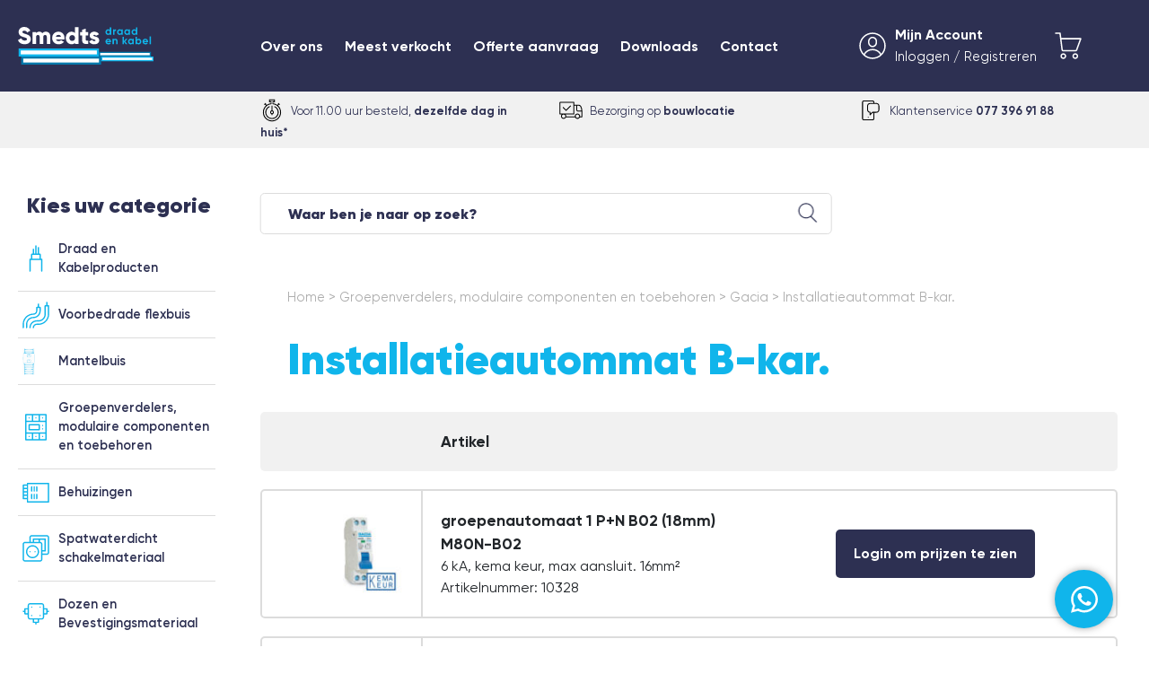

--- FILE ---
content_type: text/html; charset=UTF-8
request_url: https://www.draadenkabel.nl/6140
body_size: 15274
content:
<!DOCTYPE html>
<html lang="nl">
	<head>

		<meta name="description" content="" />
		<meta name="robots" content="index, follow, noydir, noodp" />
		<!-- Deze website is een productie van Bravo | https://bravo.nl -->
		<title> | Smedts draad en kabel</title>
		<base href="https://www.draadenkabel.nl/" />

		<meta charset="utf-8" />
		<meta name="viewport" content="width=device-width, initial-scale=1.0, maximum-scale=1.0, minimum-scale=1.0, user-scalable=no, shrink-to-fit=no" />
		<link rel="icon" type="image/png" href="img/favicon16.png?v=1635342695" sizes="16x16">
		<link rel="icon" type="image/png" href="img/favicon32.png?v=1635342696" sizes="32x32">
		<link rel="icon" type="image/png" href="img/favicon96.png?v=1635342696" sizes="96x96">
		<!-- Bootstrap -->
		<link href="css/bootstrap.min.css?v=1713521024" rel="stylesheet"/>
		<link href="fonts/fonts.css?v=1635342578" rel="stylesheet"/>
		<link href="css/jquery.mmenu.all.css?v=1713521025" rel="stylesheet"/>
		<link href="css/stylesheet.css?v=1718962915" rel="stylesheet"/>
		<script src="js/jquery-3.5.1.min.js?v=1713513535"></script>

		<!-- Google Tag Manager -->
		<script>(function(w,d,s,l,i){w[l]=w[l]||[];w[l].push({'gtm.start':
		new Date().getTime(),event:'gtm.js'});var f=d.getElementsByTagName(s)[0],
		j=d.createElement(s),dl=l!='dataLayer'?'&l='+l:'';j.async=true;j.src=
		'https://www.googletagmanager.com/gtm.js?id='+i+dl;f.parentNode.insertBefore(j,f);
		})(window,document,'script','dataLayer','GTM-KJDHZ8XG');</script>
		<!-- End Google Tag Manager -->
	</head>
	<body>
	<!-- Google Tag Manager (noscript) -->
<noscript><iframe src="https://www.googletagmanager.com/ns.html?id=GTM-KJDHZ8XG"
height="0" width="0" style="display:none;visibility:hidden"></iframe></noscript>
<!-- End Google Tag Manager (noscript) -->
		<div id="wrapper" data-barba="wrapper">
			<div data-barba="container" data-barba-namespace="producten">
				<div class="topbar_container container-fluid">
					<div class="row">
						<div class="leftbar_flex col">
							<a href="/home" class="logo fade_onload out">
								<svg xmlns="http://www.w3.org/2000/svg" viewBox="0 0 1081.591 300"> <g id="Laag_2" data-name="Laag 2"> <g id="SVG_Icons" data-name="SVG Icons"> <g> <g> <path d="M0,105.3,26.182,90.119c4.744,11,12.9,18.4,27.89,18.4,14.418,0,18.023-5.692,18.023-10.815,0-8.158-7.589-11.382-27.51-16.885C24.855,75.32,5.5,65.835,5.5,40.411,5.5,14.8,27.131,0,50.087,0,71.906,0,88.98,10.434,98.656,29.977L73.043,44.964C68.49,35.479,62.23,29.6,50.087,29.6c-9.486,0-14.229,4.743-14.229,10.056,0,6.071,3.226,10.245,23.906,16.505,20.11,6.072,42.687,13.09,42.687,41.17,0,25.613-20.49,40.79-49.327,40.79C25.234,138.118,7.4,124.838,0,105.3Z" fill="#fff"/> <path d="M258.587,77.217v58.245H230.129V79.683c0-9.485-4.553-15.556-13.659-15.556-9.487,0-14.8,6.64-14.8,17.834v53.5H173.212V79.683c0-9.485-4.553-15.556-13.659-15.556-9.486,0-14.8,6.64-14.8,17.834v53.5H116.3V40.6h28.459v8.726c4.363-6.45,12.713-11.382,25.423-11.382,11.193,0,19.541,4.553,24.854,12.521,5.313-7.589,14.039-12.521,27.51-12.521C244.358,37.945,258.587,53.5,258.587,77.217Z" fill="#fff"/> <path d="M325.934,112.7c7.779,0,14.419-3.037,18.214-7.21l22.766,13.092c-9.295,12.9-23.335,19.54-41.359,19.54C293.113,138.118,273,116.3,273,88.032s20.49-50.087,50.466-50.087c27.7,0,48.19,21.438,48.19,50.087a55.209,55.209,0,0,1-1.139,11.383H303.168C306.771,109.28,315.5,112.7,325.934,112.7Zm17.456-34.53c-3.037-11-11.574-14.989-20.111-14.989-10.816,0-18.024,5.313-20.681,14.989Z" fill="#fff"/> <path d="M483.78,2.656V135.462H455.322v-8.916c-6.263,7.208-15.558,11.572-28.269,11.572-24.855,0-45.345-21.817-45.345-50.086s20.49-50.087,45.345-50.087c12.711,0,22.006,4.363,28.269,11.574V2.656ZM455.322,88.032c0-14.229-9.489-23.147-22.579-23.147S410.166,73.8,410.166,88.032s9.487,23.146,22.577,23.146S455.322,102.261,455.322,88.032Z" fill="#fff"/> <path d="M540.31,67.922V101.5c0,8.158,7.021,8.918,19.542,8.158v25.8c-37.185,3.8-48-7.4-48-33.961V67.922H496.673V40.6h15.179V22.577L540.31,14.04V40.6h19.542V67.922Z" fill="#fff"/> <path d="M648.26,107c0,21.818-18.974,31.114-39.463,31.114-18.974,0-33.391-7.209-40.791-22.577L592.67,101.5c2.464,7.211,7.779,11.195,16.127,11.195,6.827,0,10.243-2.087,10.243-5.882,0-10.434-46.67-4.933-46.67-37.755,0-20.68,17.453-31.114,37.185-31.114,15.368,0,29.027,6.829,37,20.3l-24.284,13.09c-2.658-4.932-6.452-8.347-12.711-8.347-4.932,0-7.969,1.9-7.969,5.313C601.586,79.114,648.26,71.906,648.26,107Z" fill="#fff"/> </g> <g> <path d="M744.071,2.7v59.92H733.029V57.567c-3.081,3.938-7.619,6.25-13.867,6.25-11.473,0-20.887-9.844-20.887-22.6s9.414-22.6,20.887-22.6c6.248,0,10.786,2.312,13.867,6.248V2.7Zm-11.042,38.52c0-7.19-5.051-12.068-11.815-12.068-6.846,0-11.9,4.878-11.9,12.068s5.051,12.069,11.9,12.069C727.978,53.287,733.029,48.409,733.029,41.218Z" fill="#10b5eb"/> <path d="M782.523,18.962V31.289c-5.734-.684-13.012,1.882-13.012,10.871V62.618H758.469v-42.8h11.042V27.18C771.738,21.36,777.131,18.962,782.523,18.962Z" fill="#10b5eb"/> <path d="M836.459,19.819v42.8H825.417V57.567c-3.081,3.852-7.7,6.25-13.952,6.25-11.388,0-20.8-9.844-20.8-22.6s9.414-22.6,20.8-22.6c6.248,0,10.871,2.4,13.952,6.248V19.819Zm-11.042,21.4c0-7.19-5.051-12.068-11.9-12.068-6.76,0-11.811,4.878-11.811,12.068s5.051,12.069,11.811,12.069C820.366,53.287,825.417,48.409,825.417,41.218Z" fill="#10b5eb"/> <path d="M894.383,19.819v42.8H883.341V57.567c-3.081,3.852-7.705,6.25-13.952,6.25-11.388,0-20.8-9.844-20.8-22.6s9.414-22.6,20.8-22.6c6.247,0,10.871,2.4,13.952,6.248V19.819Zm-11.042,21.4c0-7.19-5.051-12.068-11.9-12.068-6.76,0-11.811,4.878-11.811,12.068s5.051,12.069,11.811,12.069C878.29,53.287,883.341,48.409,883.341,41.218Z" fill="#10b5eb"/> <path d="M952.266,2.7v59.92H941.224V57.567c-3.081,3.938-7.619,6.25-13.867,6.25-11.473,0-20.887-9.844-20.887-22.6s9.414-22.6,20.887-22.6c6.248,0,10.786,2.312,13.867,6.248V2.7Zm-11.042,38.52c0-7.19-5.051-12.068-11.815-12.068-6.846,0-11.9,4.878-11.9,12.068s5.051,12.069,11.9,12.069C936.173,53.287,941.224,48.409,941.224,41.218Z" fill="#10b5eb"/> <path d="M721.987,129.151a11.865,11.865,0,0,0,9.585-4.281l8.9,5.136c-4.021,5.82-10.44,9.16-18.657,9.16-14.384,0-23.456-9.844-23.456-22.6s9.158-22.6,22.6-22.6c12.67,0,21.657,10.014,21.657,22.6a25.583,25.583,0,0,1-.427,4.538H709.915C711.458,126.754,716.167,129.151,721.987,129.151Zm9.585-16.607a10.383,10.383,0,0,0-10.615-8.645c-5.9,0-9.927,3.166-11.213,8.645Z" fill="#10b5eb"/> <path d="M794.629,111.689v26.278H783.586V113.058c0-5.82-3.508-8.817-8.474-8.817-5.392,0-9.414,3.168-9.414,10.614v23.112H754.656v-42.8H765.7v4.793c2.568-3.852,7.017-5.991,12.756-5.991C787.526,93.97,794.629,100.305,794.629,111.689Z" fill="#10b5eb"/> <path d="M860.651,137.967l-15.58-19.43v19.43H834.029V78.048h11.042V114l14.721-18.832h13.183l-17.2,21.142,17.717,21.657Z" fill="#10b5eb"/> <path d="M924.291,95.168v42.8H913.249v-5.051c-3.081,3.853-7.705,6.25-13.952,6.25-11.388,0-20.8-9.844-20.8-22.6s9.415-22.6,20.8-22.6c6.247,0,10.871,2.4,13.952,6.247V95.168Zm-11.042,21.4c0-7.19-5.051-12.068-11.9-12.068-6.76,0-11.811,4.878-11.811,12.068s5.051,12.07,11.811,12.07C908.2,128.637,913.249,123.758,913.249,116.567Z" fill="#10b5eb"/> <path d="M984.426,116.567c0,12.755-9.418,22.6-20.887,22.6-6.248,0-10.786-2.312-13.867-6.25v5.051H938.63V78.048h11.042v22.169c3.081-3.936,7.619-6.247,13.867-6.247C975.008,93.97,984.426,103.813,984.426,116.567Zm-11.042,0c0-7.19-5.051-12.068-11.9-12.068-6.76,0-11.811,4.878-11.811,12.068s5.051,12.07,11.811,12.07C968.333,128.637,973.384,123.758,973.384,116.567Z" fill="#10b5eb"/> <path d="M1017.69,129.151a11.865,11.865,0,0,0,9.585-4.281l8.9,5.136c-4.022,5.82-10.44,9.16-18.658,9.16-14.383,0-23.456-9.844-23.456-22.6s9.158-22.6,22.6-22.6c12.67,0,21.656,10.014,21.656,22.6a25.583,25.583,0,0,1-.427,4.538h-32.272C1007.161,126.754,1011.87,129.151,1017.69,129.151Zm9.585-16.607a10.382,10.382,0,0,0-10.614-8.645c-5.906,0-9.928,3.166-11.214,8.645Z" fill="#10b5eb"/> <path d="M1050.318,75.479h11.043v62.488h-11.043Z" fill="#10b5eb"/> </g> <rect x="293.662" y="-117.618" width="64.729" height="641.048" transform="translate(528.933 -123.12) rotate(90)" fill="#10b5eb"/> <rect x="22.338" y="187.376" width="607.376" height="31.059" fill="#fff"/> <rect x="312.195" y="-51.191" width="64.729" height="637.653" transform="translate(612.195 -76.924) rotate(90)" fill="#0278aa"/> <rect x="42.569" y="252.106" width="603.982" height="31.059" fill="#fff"/> <rect x="835.111" y="9.021" width="37.69" height="414.81" transform="translate(1070.381 -637.529) rotate(90)" fill="#0278aa"/> <rect x="656.353" y="207.383" width="395.205" height="18.084" fill="#fff"/> <rect x="853.644" y="45.013" width="37.69" height="418.205" transform="translate(1126.604 -618.373) rotate(90)" fill="#10b5eb"/> <rect x="673.189" y="245.073" width="398.599" height="18.084" fill="#fff"/> </g> </g> </g> </svg>
							</a>
						</div>
						<div class="menucontainer col">

							<ul class="hoofdmenu d-none d-xl-block fade_onload out">
								<li><a href="/wie-zijn-wij" title="" class="">Over ons</a></li>
								<li><a href="/meest-verkocht" title="" class="">Meest verkocht</a></li>
								<li><a href="/offerte" title="" class="">Offerte aanvraag</a></li>
								<li><a href="/downloads" title="" class="">Downloads</a></li>
								<li><a href="/contact" title="" class="">Contact</a></li>
							</ul>

							<div class="right fade_onload out">
								<a class="iconlink" href="/login">
									<svg class="icon" version="1.1" id="Laag_1" xmlns="http://www.w3.org/2000/svg" xmlns:xlink="http://www.w3.org/1999/xlink" x="0px" y="0px" viewBox="0 0 310 310" style="enable-background:new 0 0 310 310;" xml:space="preserve"> <path class="st0" d="M188.2,62.6c-11.9-9.9-27.6-14-42.8-11.2c-22.9,4.1-42.2,28.5-42.2,53.1v13.2c0,24.7,19.3,49,42.2,53.1 c3.1,0.6,6.3,0.9,9.5,0.9c28.6,0.1,51.9-23.1,51.9-51.7c0,0,0-0.1,0-0.1v-17.5C206.8,87,200,72.5,188.2,62.6z M190.8,119.9 c0,19.8-16.1,35.9-35.9,35.8c-2.2,0-4.5-0.2-6.7-0.6c-15.5-2.8-29.1-20.3-29.1-37.4v-13.2c0-17.1,13.6-34.6,29.1-37.4 c2.2-0.4,4.5-0.6,6.8-0.6c8.4,0,16.5,2.9,22.9,8.3c8.2,6.8,12.9,16.9,12.9,27.5L190.8,119.9z"/> <path class="st0" d="M155,3C71.2,3,3,71.2,3,155c0,41.9,17.3,81.9,47.8,110.6c0.4,0.4,0.8,0.8,1.2,1.1 c58.1,53.7,147.8,53.7,205.9,0c0.5-0.3,0.9-0.7,1.2-1.2C289.7,236.9,307,196.9,307,155C307,71.2,238.8,3,155,3z M155,291 c-32.4,0-63.7-11.6-88.3-32.7c16.5-31.5,50.5-51.5,88.3-51.5s71.8,20,88.3,51.5C218.7,279.4,187.4,291,155,291z M255.2,246.8 c-19.9-34.3-58.1-56-100.2-56s-80.3,21.6-100.2,56C31.7,221.8,19,189,19,155C19,80,80,19,155,19s136,61,136,136 C291,189,278.3,221.8,255.2,246.8L255.2,246.8z"/> </svg>
									<div class="icontekst d-none d-xl-block">
										<span class="large">Mijn Account</span>
										<span class="small">Inloggen / Registreren</span>
									</div>
								</a>
								<a class="winkelmand_wrap" href="/winkelwagen">
									<div class="svgwrap">
										<svg class="icon" version="1.1" id="Laag_1" xmlns="http://www.w3.org/2000/svg" xmlns:xlink="http://www.w3.org/1999/xlink" x="0px" y="0px" viewBox="0 0 310 310" style="enable-background:new 0 0 310 310;" xml:space="preserve"> <path d="M305.6,69c-1.5-2.1-3.9-3.4-6.6-3.4H76L69,10c-0.5-4-3.9-7-7.9-7H11c-4.4,0-8,3.6-8,8s3.6,8,8,8h43l22.8,182.4 c1.3,10.3,10,18,20.4,18h143c8.6,0,16.3-5.4,19.3-13.5l47.1-129.5C307.4,73.9,307,71.2,305.6,69z M244.4,200.4 c-0.7,1.8-2.3,3-4.2,3h-143c-2.3,0-4.2-1.7-4.5-4L78,81.6h209.6L244.4,200.4z"/> <path d="M236.4,240.9c-18.2,0-33,14.8-33,33s14.8,33,33,33s33-14.8,33-33l0,0C269.4,255.7,254.6,240.9,236.4,240.9z M236.4,291 c-9.4,0-17-7.6-17-17s7.6-17,17-17c9.4,0,17,7.6,17,17c0,0,0,0,0,0C253.4,283.4,245.8,291,236.4,291z"/> <path d="M98.7,240.9c-18.2,0-33,14.8-33,33s14.8,33,33,33c18.2,0,33-14.8,33-33C131.7,255.7,116.9,240.9,98.7,240.9z M98.7,291 c-9.4,0-17-7.6-17-17c0-9.4,7.6-17,17-17c9.4,0,17,7.6,17,17C115.7,283.4,108.1,291,98.7,291z"/> </svg>
										<div class="badge hidden"></div>
									</div>
									<div class="icontekst d-none d-xl-block">
										<span class="large" id="winkelmandje"></span>
									</div>
								</a>
								<a href="#mobile_menu" id="mobilemenu_knop" class="mobile_menu no_barba c-hamburger c-hamburger--htx d-inline-block d-xl-none">
									<span>toggle menu</span>
								</a>
							</div>
						</div>
					</div>
					<div class="bg"></div>
				</div>
				<div class="footer_overlay_container">
					<div class="subbar container-fluid">
						<div class="row">
							<div class="col leftbar_flex d-none d-xl-block">
							</div>
							<div class="col">
								<div class="row justify-content-between">
									<div class="col-4 d-none d-lg-block fade_onload out">
										<svg version="1.1" id="Laag_1" xmlns="http://www.w3.org/2000/svg" xmlns:xlink="http://www.w3.org/1999/xlink" x="0px" y="0px" viewBox="0 0 390 390" style="enable-background:new 0 0 390 390;" xml:space="preserve"> <path d="M195,323c-53,0-96-43-96-96c0-38.7,23.3-73.7,59-88.6l-6.2-14.8c-57.1,23.8-84,89.4-60.2,146.5s89.4,84,146.5,60.2 c57.1-23.8,84-89.4,60.2-146.5c-11.4-27.2-33-48.8-60.2-60.2l-6.2,14.8c48.9,20.5,72,76.7,51.5,125.6 C268.6,299.7,233.7,323,195,323z"/> <polygon points="187,43 163,43 163,27 227,27 227,43 203,43 203,59 243,59 243,11 147,11 147,59 187,59 			"/> <path d="M296,113.3l15-15l6.3,6.3l11.3-11.3l-24-24l-11.3,11.3l6.3,6.3l-16.3,16.3c-19.1-13.7-41.2-22.7-64.4-26.3V67h-16v24.1 l7.1,0.8C279,99.5,331.1,157.7,331,227c0,75-61,136-136,136S59,302,59,227c-0.1-69.3,52-127.5,120.9-135.1l7.1-0.8V67h-16v9.9 c-23.2,3.7-45.3,12.7-64.4,26.3L90.3,87l6.3-6.3L85.3,69.3l-24,24l11.3,11.3l6.3-6.3l15,15C61.5,142.2,42.9,183.6,43,227 c0,83.8,68.2,152,152,152s152-68.2,152-152C347.1,183.6,328.5,142.2,296,113.3z"/> <path d="M187,115v81c-17.1,4.4-27.4,21.9-23,39c2.9,11.3,11.7,20.1,23,23v17h16v-17c17.1-4.4,27.4-21.9,23-39 c-2.9-11.3-11.7-20.1-23-23v-81H187z M211,227c0,8.8-7.2,16-16,16s-16-7.2-16-16s7.2-16,16-16C203.8,211,211,218.2,211,227z"/> </svg>
										<span>Voor 11.00 uur besteld, <b>dezelfde dag in huis*</b></span>
									</div>
									<div class="col-4 d-none d-lg-block fade_onload out">
										<svg version="1.1" id="Laag_1" xmlns="http://www.w3.org/2000/svg" xmlns:xlink="http://www.w3.org/1999/xlink" x="0px" y="0px" viewBox="0 0 390 390" style="enable-background:new 0 0 390 390;" xml:space="preserve"> <path d="M370.4,134.7c-10.6-21.2-25.4-32.9-41.6-32.9h-77.2V61.2c0-4.4-3.6-8-8-8H12.5c-4.4,0-8,3.6-8,8v194.7c0,4.4,3.6,8,8,8 h26.7c-15.7,18.9-13.2,46.9,5.6,62.7s46.9,13.2,62.7-5.6c2.1-2.6,4-5.4,5.5-8.4h151.9c11.1,21.9,37.9,30.6,59.8,19.5 c8.4-4.3,15.2-11.1,19.5-19.5h33.4c4.4,0,8-3.6,8-8v-97.3C385.5,179.9,380.2,154.2,370.4,134.7z M356.1,141.9 c7.7,15.4,12.3,35.5,13.2,57.3h-52.7c-9,0-16.3-7.3-16.3-16.3v-65h28.5C338.5,117.8,348.5,126.6,356.1,141.9z M20.5,247.8V69.2 h215.2v178.7H20.5z M73.3,320.9c-15.7,0-28.5-12.8-28.5-28.5c0-15.7,12.8-28.5,28.5-28.5s28.5,12.8,28.5,28.5 c0,2.9-0.4,5.7-1.3,8.4c-0.3,0.7-0.6,1.4-0.8,2.1C95.5,313.7,85,320.8,73.3,320.9z M304.5,320.9c-11.8,0-22.3-7.3-26.6-18.3 c-0.1-0.5-0.3-1-0.5-1.5c-4.8-15,3.4-31,18.4-35.9c15-4.8,31,3.4,35.9,18.4c1.8,5.6,1.8,11.6,0.1,17.2c-0.4,0.7-0.6,1.4-0.8,2.1 C326.6,313.7,316.2,320.8,304.5,320.9z M304.5,247.8c-24.6,0-44.5,19.9-44.5,44.5c0,1.4,0.1,2.8,0.2,4.2H117.6 c0.1-1.4,0.2-2.8,0.2-4.2c0-10.4-3.7-20.5-10.4-28.5h136.2c4.4,0,8-3.6,8-8v-138h32.7v65c0,17.9,14.5,32.3,32.3,32.3h52.8v81.3 h-20.7c0.1-1.4,0.2-2.8,0.2-4.2C349,267.8,329.1,247.9,304.5,247.8L304.5,247.8z"/> <path d="M183.3,116.3l-67.3,67.4l-43-43c-3.1-3.1-8.2-3.1-11.3,0.1c-3.1,3.1-3.1,8.1,0,11.2l48.7,48.7c3.1,3.1,8.2,3.1,11.3,0 c0,0,0,0,0,0l73-73c3.1-3.1,3.1-8.2,0-11.3S186.4,113.2,183.3,116.3L183.3,116.3z"/> </svg>
										<span>Bezorging op <b>bouwlocatie</b></span>
									</div>
									<div class="col-12 col-lg-4 fade_onload out">
										<svg version="1.1" id="Laag_1" xmlns="http://www.w3.org/2000/svg" xmlns:xlink="http://www.w3.org/1999/xlink" x="0px" y="0px" viewBox="0 0 390 390" style="enable-background:new 0 0 390 390;" xml:space="preserve"> <path d="M289.8,71.2h-34.1V58.1c0-16-13-29-29.1-29.1H79.2c-16,0-29,13-29.1,29.1v273.8c0,16,13,29,29.1,29.1h147.4 c16,0,29-13,29.1-29.1v-97.3h34.1c27.7,0,50.1-22.5,50.1-50.1v-63.2C339.9,93.6,317.4,71.2,289.8,71.2z M239.6,331.9 c0,7.2-5.8,13.1-13.1,13.1H79.2c-7.2,0-13.1-5.9-13.1-13.1V58.1c0-7.2,5.9-13.1,13.1-13.1h147.4c7.2,0,13.1,5.9,13.1,13.1v13.1 h-55.2c-27.7,0-50.1,22.5-50.1,50.1v63.2c0,24.6,17.9,45.5,42.1,49.5v34.8c0,0.3,0,0.5,0,0.8c0,0.1,0,0.2,0,0.3 c0,0.2,0,0.3,0.1,0.5c0,0.1,0.1,0.2,0.1,0.4c0,0.1,0.1,0.3,0.1,0.4s0.1,0.2,0.1,0.4c0,0.1,0.1,0.3,0.1,0.4c0,0.1,0.1,0.2,0.1,0.3 c0.1,0.1,0.1,0.3,0.2,0.4c0.1,0.1,0.1,0.2,0.2,0.3c0.1,0.1,0.2,0.3,0.2,0.4c0.1,0.1,0.1,0.2,0.2,0.3c0.1,0.1,0.2,0.2,0.3,0.3 c0.1,0.1,0.2,0.3,0.4,0.4c0.1,0.1,0.1,0.1,0.2,0.2s0.1,0.1,0.2,0.2c0.1,0.1,0.3,0.3,0.4,0.4c0.1,0.1,0.2,0.2,0.3,0.2 s0.2,0.2,0.3,0.2c0.1,0.1,0.2,0.2,0.4,0.2c0.1,0.1,0.2,0.1,0.3,0.2c0.1,0.1,0.3,0.1,0.4,0.2c0.1,0.1,0.2,0.1,0.3,0.2 c0.1,0,0.2,0.1,0.4,0.1c0.1,0,0.2,0.1,0.4,0.1c0.1,0,0.2,0.1,0.4,0.1s0.3,0.1,0.4,0.1s0.3,0,0.4,0.1c0.1,0,0.2,0,0.3,0.1 c0.3,0,0.5,0,0.8,0s0.5,0,0.8,0c0.1,0,0.2,0,0.3-0.1c0.1,0,0.3,0,0.4-0.1c0.1,0,0.3-0.1,0.4-0.1c0.1,0,0.2-0.1,0.4-0.1 c0.1,0,0.2-0.1,0.4-0.1s0.2-0.1,0.4-0.1s0.2-0.1,0.3-0.2c0.1-0.1,0.3-0.1,0.4-0.2c0.1-0.1,0.2-0.1,0.3-0.2 c0.1-0.1,0.3-0.1,0.4-0.2c0.1-0.1,0.2-0.1,0.3-0.2c0.1-0.1,0.2-0.2,0.3-0.2c0.1-0.1,0.3-0.2,0.4-0.4c0.1-0.1,0.1-0.1,0.2-0.2 l39.8-39.8h9.7L239.6,331.9z M289.8,218.6h-63.2c-0.1,0-0.1,0-0.2,0c-0.2,0-0.4,0-0.6,0c-0.1,0-0.3,0-0.4,0.1s-0.2,0-0.4,0.1 c-0.1,0-0.3,0.1-0.4,0.1c-0.1,0-0.2,0.1-0.3,0.1c-0.1,0-0.3,0.1-0.4,0.1c-0.1,0-0.2,0.1-0.3,0.1s-0.2,0.1-0.4,0.2 s-0.2,0.1-0.4,0.2s-0.2,0.1-0.3,0.2c-0.1,0.1-0.2,0.1-0.4,0.2s-0.2,0.2-0.3,0.2s-0.2,0.2-0.3,0.2c-0.1,0.1-0.3,0.2-0.4,0.4 c-0.1,0.1-0.1,0.1-0.2,0.1l-28.5,28.5v-22.8c0-4.4-3.6-8-8-8c-18.8,0-34.1-15.3-34.1-34.1v-63.2c0-18.8,15.3-34.1,34.1-34.1 h105.3c18.8,0,34.1,15.3,34.1,34.1v63.2C323.9,203.3,308.6,218.6,289.8,218.6L289.8,218.6z"/> <path d="M153,302.8h-0.2c-4.4,0-8,3.6-8,8s3.6,8,8,8h0.2c4.4,0,8-3.6,8-8S157.4,302.8,153,302.8z"/> </svg>
										<span><a href="tel:0773969188">Klantenservice <b>077 396 91 88</b></a></span>
									</div>
								</div>
							</div>
						</div>
					</div>
					<div class="content_wrap container-fluid">

						<div class="row">
							<div class="menuwrapper leftbar_flex d-none d-xl-block col slide_onload out">


								<h5>Kies uw categorie</h5>
								<ul class="megamenu">
									<li><a href="#" title="Draad en Kabelproducten" class="linehover black no_barba "><img src="/foto/navigatie/smedts-draad.svg" alt=""/><span>Draad en Kabelproducten</span></a>
										<ul class="hidden">
											<li><a href="#" title="Waskönig kabel" class="linehover no_barba " data-img="/foto/navigatie/Waskonig-Walter-logo.png">Waskönig kabel</a>
												<ul class="hidden">
													<li><a href="/6109" title="XMvK Eca" class="linehover " data-img="/foto/navigatie/Waskonig-Walter-logo.png">XMvK Eca</a></li>
													<li><a href="/6110" title="YMvK 2.5 tm 16 mm² Dca" class="linehover " data-img="/foto/navigatie/Waskonig-Walter-logo.png">YMvK 2.5 tm 16 mm² Dca</a></li>
													<li><a href="/6292" title="YMvK-ss 10 tm 185 mm² Dca" class="linehover " data-img="">YMvK-ss 10 tm 185 mm² Dca</a></li>
													<li><a href="/6111" title="VO-YMvKas 2.5 tm 6 mm² Dca" class="linehover " data-img="/foto/navigatie/Waskonig-Walter-logo.png">VO-YMvKas 2.5 tm 6 mm² Dca</a></li>
													<li><a href="/6291" title="VG-YMvKas 10  tm 240 mm² Dca" class="linehover " data-img="">VG-YMvKas 10  tm 240 mm² Dca</a></li>
													<div class="image_wrap">
														<div class="img"><img class="visuallyhidden" src="" alt=""/></div>
													</div>
												</ul>
											</li>
											<li><a href="#" title="Donné draad en kabel" class="linehover no_barba " data-img="/foto/navigatie/Donne-draad-logo.png">Donné draad en kabel</a>
												<ul class="hidden">
													<li><a href="#" title="VD-Draad" class="linehover no_barba " data-img="/foto/navigatie/Donne-draad-logo.png">VD-Draad</a>
														<ul class="hidden">
															<li><a href="/67" title="VD-Draad 1.5-2.5 mm² zwart, bruin, blauw, geel-groen" class="linehover " data-img="/foto/navigatie/Donne-draad-logo.png">VD-Draad 1.5-2.5 mm² zwart, bruin, blauw, geel-groen</a></li>
															<div class="image_wrap">
																<div class="img"><img class="visuallyhidden" src="" alt=""/></div>
															</div>
														</ul>
													</li>
													<li><a href="#" title="Installatiekabel Eca en Dca" class="linehover no_barba " data-img="/foto/navigatie/Donne-draad-logo.png">Installatiekabel Eca en Dca</a>
														<ul class="hidden">
															<li><a href="/79" title="XMvK" class="linehover " data-img="/foto/navigatie/Donne-draad-logo.png">XMvK</a></li>
															<li><a href="/81" title="YMvK 1.5 mm²" class="linehover " data-img="/foto/navigatie/Donne-draad-logo.png">YMvK 1.5 mm²</a></li>
															<li><a href="/82" title="YMvK 2.5 mm²" class="linehover " data-img="/foto/navigatie/Donne-draad-logo.png">YMvK 2.5 mm²</a></li>
															<li><a href="/86" title="VO-YMvKas tm 2.5mm²" class="linehover " data-img="/foto/navigatie/Donne-draad-logo.png">VO-YMvKas tm 2.5mm²</a></li>
															<div class="image_wrap">
																<div class="img"><img class="visuallyhidden" src="" alt=""/></div>
															</div>
														</ul>
													</li>
													<div class="image_wrap">
														<div class="img"><img class="visuallyhidden" src="" alt=""/></div>
													</div>
												</ul>
											</li>
											<li><a href="#" title="Eupen draad en kabel" class="linehover no_barba " data-img="/foto/navigatie/Eupen-logo.png">Eupen draad en kabel</a>
												<ul class="hidden">
													<li><a href="#" title="Installatiekabel Eca en Dca" class="linehover no_barba " data-img="/foto/navigatie/Eupen-logo.png">Installatiekabel Eca en Dca</a>
														<ul class="hidden">
															<li><a href="/180" title="XMvK" class="linehover " data-img="/foto/navigatie/Eupen-logo.png">XMvK</a></li>
															<li><a href="/181" title="YMvK 1.5 mm²" class="linehover " data-img="/foto/navigatie/Eupen-logo.png">YMvK 1.5 mm²</a></li>
															<li><a href="/182" title="YMvK 2.5 mm²" class="linehover " data-img="/foto/navigatie/Eupen-logo.png">YMvK 2.5 mm²</a></li>
															<li><a href="/183" title="YMvK 4 tm 25 mm²" class="linehover " data-img="/foto/navigatie/Eupen-logo.png">YMvK 4 tm 25 mm²</a></li>
															<li><a href="/185" title="VO-YMvKas tm 2.5mm²" class="linehover " data-img="/foto/navigatie/Eupen-logo.png">VO-YMvKas tm 2.5mm²</a></li>
															<li><a href="/186" title="VO-YMvKas 4 tm 6mm²" class="linehover " data-img="/foto/navigatie/Eupen-logo.png">VO-YMvKas 4 tm 6mm²</a></li>
															<li><a href="/187" title="VG-YMvKas 10 tm 240 mm²" class="linehover " data-img="/foto/navigatie/Eupen-logo.png">VG-YMvKas 10 tm 240 mm²</a></li>
															<li><a href="/188" title="YMvK flexibel 10 tm 400 mm²" class="linehover " data-img="/foto/navigatie/Eupen-logo.png">YMvK flexibel 10 tm 400 mm²</a></li>
															<li><a href="/6172" title="EMC kabel 2.5 tm 150 mm²" class="linehover " data-img="/foto/navigatie/Eupen-logo.png">EMC kabel 2.5 tm 150 mm²</a></li>
															<div class="image_wrap">
																<div class="img"><img class="visuallyhidden" src="" alt=""/></div>
															</div>
														</ul>
													</li>
													<li><a href="#" title="Installatiekabel halogeenvrij Cca" class="linehover no_barba " data-img="">Installatiekabel halogeenvrij Cca</a>
														<ul class="hidden">
															<li><a href="/6345" title="YMz1K 1.5 mm²" class="linehover " data-img="">YMz1K 1.5 mm²</a></li>
															<li><a href="/6346" title="YMz1K 2.5 mm²" class="linehover " data-img="">YMz1K 2.5 mm²</a></li>
															<li><a href="/6347" title="YMz1K 4 tm 95 mm²" class="linehover " data-img="">YMz1K 4 tm 95 mm²</a></li>
															<li><a href="/6348" title="Z1O-YMz1Kas tm 2.5 mm²" class="linehover " data-img="">Z1O-YMz1Kas tm 2.5 mm²</a></li>
															<li><a href="/6349" title="Z1O-YMz1Kas 4 tm 6 mm²" class="linehover " data-img="">Z1O-YMz1Kas 4 tm 6 mm²</a></li>
															<li><a href="/6350" title="Z1G-YMz1Kas 10 tm 240 mm²" class="linehover " data-img="">Z1G-YMz1Kas 10 tm 240 mm²</a></li>
															<li><a href="/6351" title="YMz1K flexibel 10 tm 240 mm²" class="linehover " data-img="">YMz1K flexibel 10 tm 240 mm²</a></li>
															<div class="image_wrap">
																<div class="img"><img class="visuallyhidden" src="" alt=""/></div>
															</div>
														</ul>
													</li>
													<li><a href="#" title="Installatiekabel halogeenvrij B2ca" class="linehover no_barba " data-img="">Installatiekabel halogeenvrij B2ca</a>
														<ul class="hidden">
															<li><a href="/6352" title="YMz1K 1.5 mm²" class="linehover " data-img="">YMz1K 1.5 mm²</a></li>
															<li><a href="/6353" title="YMz1K 2.5 mm²" class="linehover " data-img="">YMz1K 2.5 mm²</a></li>
															<li><a href="/6354" title="YMz1K 4 tm 6 mm²" class="linehover " data-img="">YMz1K 4 tm 6 mm²</a></li>
															<li><a href="/6355" title="Z1O-YMz1Kas tm 2.5 mm²" class="linehover " data-img="">Z1O-YMz1Kas tm 2.5 mm²</a></li>
															<li><a href="/6356" title="Z1O-YMz1Kas 4 tm 6 mm²" class="linehover " data-img="">Z1O-YMz1Kas 4 tm 6 mm²</a></li>
															<li><a href="/6357" title="Z1G-YMz1Kas 10 tm 240 mm²" class="linehover " data-img="">Z1G-YMz1Kas 10 tm 240 mm²</a></li>
															<li><a href="/6358" title="YMz1K flexibel 10 tm 400 mm²" class="linehover " data-img="">YMz1K flexibel 10 tm 400 mm²</a></li>
															<div class="image_wrap">
																<div class="img"><img class="visuallyhidden" src="" alt=""/></div>
															</div>
														</ul>
													</li>
													<li><a href="#" title="Brandmeldkabel met functiebehoud" class="linehover no_barba " data-img="/foto/navigatie/Eupen-logo.png">Brandmeldkabel met functiebehoud</a>
														<ul class="hidden">
															<li><a href="/6190" title="JE-H(st)H,  Isolatirbehoud 180 min.,  Functiebehoud 30 min. tm 0.8 mm²" class="linehover " data-img="/foto/navigatie/Eupen-logo.png">JE-H(st)H,  Isolatirbehoud 180 min.,  Functiebehoud 30 min. tm 0.8 mm²</a></li>
															<li><a href="/6191" title="(N)HXH  Isolatiebehoud 180 min.  Functiebehoud 30 min. 1.5 tm 240 mm²" class="linehover " data-img="/foto/navigatie/Eupen-logo.png">(N)HXH  Isolatiebehoud 180 min.  Functiebehoud 30 min. 1.5 tm 240 mm²</a></li>
															<li><a href="/6192" title="(N)HXH  Isolatiebehoud 180 min.  Functiebehoud 90 min. 1.5 tm 300 mm²" class="linehover " data-img="/foto/navigatie/Eupen-logo.png">(N)HXH  Isolatiebehoud 180 min.  Functiebehoud 90 min. 1.5 tm 300 mm²</a></li>
															<li><a href="/6193" title="(N)HXCH  Isolatiebehoud 180 min.  Functiebehoud 30 min. 1.5 tm 240 mm²" class="linehover " data-img="/foto/navigatie/Eupen-logo.png">(N)HXCH  Isolatiebehoud 180 min.  Functiebehoud 30 min. 1.5 tm 240 mm²</a></li>
															<li><a href="/6194" title="(N)HXCH  Isolatiebehoud 180 min.  Functiebehoud 90 min. 1.5 tm 240 mm²" class="linehover " data-img="/foto/navigatie/Eupen-logo.png">(N)HXCH  Isolatiebehoud 180 min.  Functiebehoud 90 min. 1.5 tm 240 mm²</a></li>
															<div class="image_wrap">
																<div class="img"><img class="visuallyhidden" src="" alt=""/></div>
															</div>
														</ul>
													</li>
													<div class="image_wrap">
														<div class="img"><img class="visuallyhidden" src="" alt=""/></div>
													</div>
												</ul>
											</li>
											<li><a href="#" title="Signaalkabel" class="linehover no_barba " data-img="/foto/navigatie/Voka-logo.png">Signaalkabel</a>
												<ul class="hidden">
													<li><a href="/6229" title="Signaalkabel mb grijs" class="linehover " data-img="/foto/navigatie/Voka-logo.png">Signaalkabel mb grijs</a></li>
													<li><a href="/6230" title="Afgeschermde signaalkabel mb APWK grijs" class="linehover " data-img="/foto/navigatie/Voka-logo.png">Afgeschermde signaalkabel mb APWK grijs</a></li>
													<li><a href="/6231" title="Brandmeldkabel mb rood" class="linehover " data-img="/foto/navigatie/Voka-logo.png">Brandmeldkabel mb rood</a></li>
													<li><a href="/6232" title="Afgeschermde brandmeldkabel mb APWK rood" class="linehover " data-img="/foto/navigatie/Voka-logo.png">Afgeschermde brandmeldkabel mb APWK rood</a></li>
													<div class="image_wrap">
														<div class="img"><img class="visuallyhidden" src="" alt=""/></div>
													</div>
												</ul>
											</li>
											<li><a href="#" title="Stuurstroomleidingen, vlakkabel, profibus kabel" class="linehover no_barba " data-img="/foto/navigatie/TKD-logo.png">Stuurstroomleidingen, vlakkabel, profibus kabel</a>
												<ul class="hidden">
													<li><a href="#" title="Stuurstroonleidingen wel - of niet afgeschermd, aders zwart genummerd + aarde" class="linehover no_barba " data-img="/foto/navigatie/TKD-logo.png">Stuurstroonleidingen wel - of niet afgeschermd, aders zwart genummerd + aarde</a>
														<ul class="hidden">
															<li><a href="/216" title="CC Flex niet afgeschermd 0.5 tm 0.75mm²" class="linehover " data-img="/foto/navigatie/TKD-logo.png">CC Flex niet afgeschermd 0.5 tm 0.75mm²</a></li>
															<li><a href="/217" title="CC Flex niet afgeschermd 1mm²" class="linehover " data-img="/foto/navigatie/TKD-logo.png">CC Flex niet afgeschermd 1mm²</a></li>
															<li><a href="/218" title="CC Flex niet afgeschermd 1.5 tm 25mm²" class="linehover " data-img="/foto/navigatie/TKD-logo.png">CC Flex niet afgeschermd 1.5 tm 25mm²</a></li>
															<li><a href="/220" title="CY Flex afgeschermd 0.5 tm 0.75mm²" class="linehover " data-img="/foto/navigatie/TKD-logo.png">CY Flex afgeschermd 0.5 tm 0.75mm²</a></li>
															<li><a href="/221" title="CY Flex afgeschermd 1 tm 10mm²" class="linehover " data-img="/foto/navigatie/TKD-logo.png">CY Flex afgeschermd 1 tm 10mm²</a></li>
															<div class="image_wrap">
																<div class="img"><img class="visuallyhidden" src="" alt=""/></div>
															</div>
														</ul>
													</li>
													<li><a href="/6178" title="Stuurstroomleidingen afgeschermd en per paar getwist" class="linehover " data-img="/foto/navigatie/TKD-logo.png">Stuurstroomleidingen afgeschermd en per paar getwist</a></li>
													<li><a href="#" title="Stuurstroomleidingen wel - of niet afgeschermd en met gekleurde aders" class="linehover no_barba " data-img="/foto/navigatie/TKD-logo.png">Stuurstroomleidingen wel - of niet afgeschermd en met gekleurde aders</a>
														<ul class="hidden">
															<li><a href="/6180" title="LIYY niet afgeschermd tm 0.34mm²" class="linehover " data-img="/foto/navigatie/TKD-logo.png">LIYY niet afgeschermd tm 0.34mm²</a></li>
															<li><a href="/6181" title="Flex niet afgeschermd 0.50mm² tm 4mm²" class="linehover " data-img="/foto/navigatie/TKD-logo.png">Flex niet afgeschermd 0.50mm² tm 4mm²</a></li>
															<li><a href="/6183" title="LIYY-CY afgeschermd tm 0.34mm²" class="linehover " data-img="/foto/navigatie/TKD-logo.png">LIYY-CY afgeschermd tm 0.34mm²</a></li>
															<li><a href="/6182" title="Flex afgeschermd 0.50mm² tm 2.5mm²" class="linehover " data-img="/foto/navigatie/TKD-logo.png">Flex afgeschermd 0.50mm² tm 2.5mm²</a></li>
															<div class="image_wrap">
																<div class="img"><img class="visuallyhidden" src="" alt=""/></div>
															</div>
														</ul>
													</li>
													<li><a href="/6184" title="Stuurstroomleidingen afgeschermd,. aders zwart genummerd + aarde en met transparante buitenmantel" class="linehover " data-img="/foto/navigatie/TKD-logo.png">Stuurstroomleidingen afgeschermd,. aders zwart genummerd + aarde en met transparante buitenmantel</a></li>
													<li><a href="#" title="Vlakkabel" class="linehover no_barba " data-img="/foto/navigatie/TKD-logo.png">Vlakkabel</a>
														<ul class="hidden">
															<li><a href="/6174" title="Vlakkabel neopreen" class="linehover " data-img="/foto/navigatie/TKD-logo.png">Vlakkabel neopreen</a></li>
															<li><a href="/6175" title="Vlakkabel PVC" class="linehover " data-img="/foto/navigatie/TKD-logo.png">Vlakkabel PVC</a></li>
															<li><a href="/6176" title="Vlakkabel neopreen afgeschermd" class="linehover " data-img="/foto/navigatie/TKD-logo.png">Vlakkabel neopreen afgeschermd</a></li>
															<div class="image_wrap">
																<div class="img"><img class="visuallyhidden" src="" alt=""/></div>
															</div>
														</ul>
													</li>
													<li><a href="/6177" title="ProfiBus,KNX kabel" class="linehover " data-img="/foto/navigatie/TKD-logo.png">ProfiBus,KNX kabel</a></li>
													<div class="image_wrap">
														<div class="img"><img class="visuallyhidden" src="" alt=""/></div>
													</div>
												</ul>
											</li>
											<li><a href="#" title="Neopreen, neopreen laskabel" class="linehover no_barba " data-img="">Neopreen, neopreen laskabel</a>
												<ul class="hidden">
													<li><a href="/6326" title="Neopreen tm 2.5 mm²" class="linehover " data-img="">Neopreen tm 2.5 mm²</a></li>
													<li><a href="/6327" title="Neopreen 4 tm 35 mm²" class="linehover " data-img="">Neopreen 4 tm 35 mm²</a></li>
													<li><a href="/6328" title="Neopreen 50 tm 240 mm²" class="linehover " data-img="">Neopreen 50 tm 240 mm²</a></li>
													<li><a href="/6338" title="Neopreen laskabel" class="linehover " data-img="">Neopreen laskabel</a></li>
													<div class="image_wrap">
														<div class="img"><img class="visuallyhidden" src="" alt=""/></div>
													</div>
												</ul>
											</li>
											<li><a href="#" title="Installatiedraad, montagedraad, montagesnoer" class="linehover no_barba " data-img="">Installatiedraad, montagedraad, montagesnoer</a>
												<ul class="hidden">
													<li><a href="/6329" title="Installatiedraad VD 1.5 tm 400 mm²" class="linehover " data-img="">Installatiedraad VD 1.5 tm 400 mm²</a></li>
													<li><a href="/6330" title="Installatiedraad VD 90°C 2.5 tm 35 mm²" class="linehover " data-img="">Installatiedraad VD 90°C 2.5 tm 35 mm²</a></li>
													<li><a href="/6331" title="Montagedraad VMD 0.5 tm 1 mm²" class="linehover " data-img="">Montagedraad VMD 0.5 tm 1 mm²</a></li>
													<li><a href="/6333" title="Montagesnoer VMDs 0.5 tm 1 mm²" class="linehover " data-img="">Montagesnoer VMDs 0.5 tm 1 mm²</a></li>
													<li><a href="/6332" title="Montagesnoer VDs 1.5 tm 2.5 mm²" class="linehover " data-img="">Montagesnoer VDs 1.5 tm 2.5 mm²</a></li>
													<li><a href="/6334" title="Montagesnoer VDs 4 tm 10 mm²" class="linehover " data-img="">Montagesnoer VDs 4 tm 10 mm²</a></li>
													<li><a href="/6335" title="Montagesnoer VDs &gt; 10 mm²" class="linehover " data-img="">Montagesnoer VDs &gt; 10 mm²</a></li>
													<div class="image_wrap">
														<div class="img"><img class="visuallyhidden" src="" alt=""/></div>
													</div>
												</ul>
											</li>
											<li><a href="#" title="Purkabel" class="linehover no_barba " data-img="">Purkabel</a>
												<ul class="hidden">
													<li><a href="/6336" title="Purkabel 0.75 tm 1 mm²" class="linehover " data-img="">Purkabel 0.75 tm 1 mm²</a></li>
													<li><a href="/6337" title="Purkabel 1.5 tm 16 mm²" class="linehover " data-img="">Purkabel 1.5 tm 16 mm²</a></li>
													<div class="image_wrap">
														<div class="img"><img class="visuallyhidden" src="" alt=""/></div>
													</div>
												</ul>
											</li>
											<li><a href="#" title="Siliconen-, data-, coax-, solarkabel" class="linehover no_barba " data-img="/foto/navigatie/Utp-icon.png">Siliconen-, data-, coax-, solarkabel</a>
												<ul class="hidden">
													<li><a href="#" title="Siliconenkabel" class="linehover no_barba " data-img="/foto/navigatie/TKD-logo.png">Siliconenkabel</a>
														<ul class="hidden">
															<li><a href="/241" title="Siliconenkabel" class="linehover " data-img="/foto/navigatie/TKD-logo.png">Siliconenkabel</a></li>
															<div class="image_wrap">
																<div class="img"><img class="visuallyhidden" src="" alt=""/></div>
															</div>
														</ul>
													</li>
													<li><a href="#" title="Data" class="linehover no_barba " data-img="/foto/navigatie/Utp-icon.png">Data</a>
														<ul class="hidden">
															<li><a href="/242" title="UTP cat. 5e en 6 kabel" class="linehover " data-img="/foto/navigatie/Utp-icon.png">UTP cat. 5e en 6 kabel</a></li>
															<li><a href="/243" title="FTP cat. 5e en 6 kabel" class="linehover " data-img="/foto/navigatie/Voka-logo.png">FTP cat. 5e en 6 kabel</a></li>
															<li><a href="/6165" title="STP cat 5e en 6 kabel" class="linehover " data-img="/foto/navigatie/Voka-logo.png">STP cat 5e en 6 kabel</a></li>
															<li><a href="/6293" title="UTP en FTP Cat 5e en 6 outdoor kabel" class="linehover " data-img="">UTP en FTP Cat 5e en 6 outdoor kabel</a></li>
															<li><a href="/6166" title="UTP twin cat. 5e en 6 kabel" class="linehover " data-img="/foto/navigatie/Voka-logo.png">UTP twin cat. 5e en 6 kabel</a></li>
															<div class="image_wrap">
																<div class="img"><img class="visuallyhidden" src="" alt=""/></div>
															</div>
														</ul>
													</li>
													<li><a href="#" title="Coax" class="linehover no_barba " data-img="/foto/navigatie/Belden-logo.png">Coax</a>
														<ul class="hidden">
															<li><a href="/248" title="Coaxkabel Belden" class="linehover " data-img="/foto/navigatie/Belden-logo.png">Coaxkabel Belden</a></li>
															<li><a href="/6168" title="Coax H125 grondkabel Belden" class="linehover " data-img="/foto/navigatie/Belden-logo.png">Coax H125 grondkabel Belden</a></li>
															<li><a href="/6167" title="Coaxkabel overig" class="linehover " data-img="/foto/navigatie/Coax-icon.png">Coaxkabel overig</a></li>
															<div class="image_wrap">
																<div class="img"><img class="visuallyhidden" src="" alt=""/></div>
															</div>
														</ul>
													</li>
													<li><a href="/6112" title="Solarkabel" class="linehover " data-img="/foto/navigatie/Eupen-logo.png">Solarkabel</a></li>
													<div class="image_wrap">
														<div class="img"><img class="visuallyhidden" src="" alt=""/></div>
													</div>
												</ul>
											</li>
											<li><a href="#" title="Alarmkabel, combikabel" class="linehover no_barba " data-img="/foto/navigatie/Romal_logo.png">Alarmkabel, combikabel</a>
												<ul class="hidden">
													<li><a href="/127" title="Alarmkabel afgeschermd soepel ( 0,22 mm² )" class="linehover " data-img="/foto/navigatie/Romal_logo.png">Alarmkabel afgeschermd soepel ( 0,22 mm² )</a></li>
													<li><a href="/6163" title="Alarmkabel afgeschermd massief ( 0,50 mm² )" class="linehover " data-img="/foto/navigatie/Romal_logo.png">Alarmkabel afgeschermd massief ( 0,50 mm² )</a></li>
													<li><a href="/6340" title="Alarmkabel niet afgeschermd massief ( 0,50 mm² )" class="linehover " data-img="">Alarmkabel niet afgeschermd massief ( 0,50 mm² )</a></li>
													<li><a href="/6164" title="Combikabel" class="linehover " data-img="/foto/navigatie/Romal_logo.png">Combikabel</a></li>
													<div class="image_wrap">
														<div class="img"><img class="visuallyhidden" src="" alt=""/></div>
													</div>
												</ul>
											</li>
											<li><a href="#" title="Luidsprekersnoer, VMvL" class="linehover no_barba " data-img="/foto/navigatie/Smedts-logo.png">Luidsprekersnoer, VMvL</a>
												<ul class="hidden">
													<li><a href="/6234" title="VMvL rond" class="linehover " data-img="/foto/navigatie/Smedts-logo.png">VMvL rond</a></li>
													<li><a href="#" title="Luidsprekersnoer" class="linehover no_barba " data-img="/foto/navigatie/Smedts-logo.png">Luidsprekersnoer</a>
														<ul class="hidden">
															<li><a href="/6235" title="Luidsprekersnoer roodzwart" class="linehover " data-img="/foto/navigatie/Smedts-logo.png">Luidsprekersnoer roodzwart</a></li>
															<li><a href="/6236" title="Luidsprekersnoer transparant" class="linehover " data-img="/foto/navigatie/Smedts-logo.png">Luidsprekersnoer transparant</a></li>
															<div class="image_wrap">
																<div class="img"><img class="visuallyhidden" src="" alt=""/></div>
															</div>
														</ul>
													</li>
													<div class="image_wrap">
														<div class="img"><img class="visuallyhidden" src="" alt=""/></div>
													</div>
												</ul>
											</li>
											<div class="image_wrap">
												<div class="img"><img class="visuallyhidden" src="" alt=""/></div>
											</div>
										</ul>
									</li>
									<li><a href="/6226" title="Voorbedrade flexbuis" class="linehover black "><img src="/foto/navigatie/smedts-flexbuis.svg" alt=""/><span>Voorbedrade flexbuis</span></a></li>
									<li><a href="#" title="Mantelbuis" class="linehover black no_barba "><img src="/_foto/trace.svg" alt=""/><span>Mantelbuis</span></a>
										<ul class="hidden">
											<li><a href="/6373" title="Mantelbuizen" class="linehover " data-img="/_foto/Mantelbuis.png">Mantelbuizen</a></li>
											<li><a href="/6372" title="Toebehoren" class="linehover " data-img="/_foto/Verbindstuk(1).png">Toebehoren</a></li>
											<div class="image_wrap">
												<div class="img"><img class="visuallyhidden" src="" alt=""/></div>
											</div>
										</ul>
									</li>
									<li><a href="#" title="Groepenverdelers, modulaire componenten en toebehoren" class="linehover black no_barba active"><img src="/foto/navigatie/smedts-installatiekasten.svg" alt=""/><span>Groepenverdelers, modulaire componenten en toebehoren</span></a>
										<ul class="hidden">
											<li><a href="#" title="Gacia" class="linehover no_barba active" data-img="/foto/navigatie/Gacia-logo.png">Gacia</a>
												<ul class="hidden">
													<li><a href="#" title="Groepenverdelers 1 fase" class="linehover no_barba " data-img="/foto/navigatie/Gacia-logo.png">Groepenverdelers 1 fase</a>
														<ul class="hidden">
															<li><a href="/6384" title="Installatieautomaat" class="linehover " data-img="">Installatieautomaat</a></li>
															<div class="image_wrap">
																<div class="img"><img class="visuallyhidden" src="" alt=""/></div>
															</div>
														</ul>
													</li>
													<li><a href="#" title="Groepenverdelers 3 fase" class="linehover no_barba " data-img="">Groepenverdelers 3 fase</a>
														<ul class="hidden">
															<li><a href="/6387" title="Installatieautomaat" class="linehover " data-img="">Installatieautomaat</a></li>
															<div class="image_wrap">
																<div class="img"><img class="visuallyhidden" src="" alt=""/></div>
															</div>
														</ul>
													</li>
													<li><a href="/6187" title="Groepenverdelers ledig en verhoogde buisinvoer" class="linehover " data-img="/foto/navigatie/Gacia-logo.png">Groepenverdelers ledig en verhoogde buisinvoer</a></li>
													<li><a href="/6140" title="Installatieautommat B-kar." class="linehover active" data-img="/foto/navigatie/Gacia-logo.png">Installatieautommat B-kar.</a></li>
													<li><a href="/6141" title="Installatieautommat C-kar." class="linehover " data-img="/foto/navigatie/Gacia-logo.png">Installatieautommat C-kar.</a></li>
													<li><a href="/6142" title="Installatieautommat D-kar." class="linehover " data-img="/foto/navigatie/Gacia-logo.png">Installatieautommat D-kar.</a></li>
													<li><a href="/6205" title="Kookautomaten" class="linehover " data-img="/foto/navigatie/Gacia-logo.png">Kookautomaten</a></li>
													<li><a href="/6155" title="Tijdklokken, wcd, beltrafo, shunts enz." class="linehover " data-img="/foto/navigatie/Gacia-logo.png">Tijdklokken, wcd, beltrafo, shunts enz.</a></li>
													<li><a href="/6143" title="Aardlekschakelaars" class="linehover " data-img="/foto/navigatie/Gacia-logo.png">Aardlekschakelaars</a></li>
													<li><a href="/6144" title="Aardlekautomaten" class="linehover " data-img="/foto/navigatie/Gacia-logo.png">Aardlekautomaten</a></li>
													<li><a href="/6145" title="Hoofdschakelaars" class="linehover " data-img="/foto/navigatie/Gacia-logo.png">Hoofdschakelaars</a></li>
													<li><a href="/6208" title="Verdeelkammen" class="linehover " data-img="/foto/navigatie/Gacia-logo.png">Verdeelkammen</a></li>
													<li><a href="/6146" title="Installatierelais" class="linehover " data-img="/foto/navigatie/Gacia-logo.png">Installatierelais</a></li>
													<li><a href="/6237" title="KWH meters" class="linehover " data-img="/foto/navigatie/Sep-logo.png">KWH meters</a></li>
													<li><a href="/6381" title="Groepenverdelers installatieautomaat 1 fase" class="linehover " data-img="">Groepenverdelers installatieautomaat 1 fase</a></li>
													<li><a href="/6284" title="Aansluitmateriaal" class="linehover " data-img="">Aansluitmateriaal</a></li>
													<div class="image_wrap">
														<div class="img"><img class="visuallyhidden" src="" alt=""/></div>
													</div>
												</ul>
											</li>
											<li><a href="#" title="Sep" class="linehover no_barba " data-img="/foto/navigatie/Sep-logo.png">Sep</a>
												<ul class="hidden">
													<li><a href="#" title="Aardlekautomaten" class="linehover no_barba " data-img="">Aardlekautomaten</a>
														<ul class="hidden">
															<li><a href="/6314" title="Aardlekautomaten 1P+N  B en C Kar.  18mm" class="linehover " data-img="">Aardlekautomaten 1P+N  B en C Kar.  18mm</a></li>
															<li><a href="/6315" title="Aardlekautomaten 1P+N  B en C Kar.  36mm" class="linehover " data-img="">Aardlekautomaten 1P+N  B en C Kar.  36mm</a></li>
															<li><a href="/6316" title="Aardlekautomaten 3P+N  B en C Kar." class="linehover " data-img="">Aardlekautomaten 3P+N  B en C Kar.</a></li>
															<li><a href="/6317" title="Aardlekautomaten Kookgroep B en C Kar." class="linehover " data-img="">Aardlekautomaten Kookgroep B en C Kar.</a></li>
															<li><a href="/6318" title="Aardlekautomaten 1P+N  B en C Kar Type B  36mm" class="linehover " data-img="">Aardlekautomaten 1P+N  B en C Kar Type B  36mm</a></li>
															<li><a href="/6319" title="Aardlekautomaten 3P+N  B en C Kar Type B" class="linehover " data-img="">Aardlekautomaten 3P+N  B en C Kar Type B</a></li>
															<div class="image_wrap">
																<div class="img"><img class="visuallyhidden" src="" alt=""/></div>
															</div>
														</ul>
													</li>
													<li><a href="#" title="Installatieautomaten" class="linehover no_barba " data-img="">Installatieautomaten</a>
														<ul class="hidden">
															<li><a href="/6298" title="Installatieautomaten 1P+N  B. C en D Kar." class="linehover " data-img="">Installatieautomaten 1P+N  B. C en D Kar.</a></li>
															<li><a href="/6304" title="Installatieautomaten 1P+N  B, C en D Kar.  36mm breed" class="linehover " data-img="">Installatieautomaten 1P+N  B, C en D Kar.  36mm breed</a></li>
															<li><a href="/6300" title="Installatieautomaten 4P  B, C en D Kar." class="linehover " data-img="">Installatieautomaten 4P  B, C en D Kar.</a></li>
															<li><a href="/6301" title="Installatieautomaten 3P+N B, C en D Kar." class="linehover " data-img="">Installatieautomaten 3P+N B, C en D Kar.</a></li>
															<li><a href="/6299" title="Kookautomaten" class="linehover " data-img="">Kookautomaten</a></li>
															<li><a href="/6302" title="Installatieautomaten 1P  B, C en D Kar." class="linehover " data-img="">Installatieautomaten 1P  B, C en D Kar.</a></li>
															<li><a href="/6303" title="Installatieautomaten 2P  B, C en D Kar." class="linehover " data-img="">Installatieautomaten 2P  B, C en D Kar.</a></li>
															<li><a href="/6305" title="Installatieautomaten 3P  B, C en D Kar." class="linehover " data-img="">Installatieautomaten 3P  B, C en D Kar.</a></li>
															<div class="image_wrap">
																<div class="img"><img class="visuallyhidden" src="" alt=""/></div>
															</div>
														</ul>
													</li>
													<li><a href="#" title="Aardlekschakelaars" class="linehover no_barba " data-img="">Aardlekschakelaars</a>
														<ul class="hidden">
															<li><a href="/6306" title="Aardlekschakelaars 2P  Type A" class="linehover " data-img="">Aardlekschakelaars 2P  Type A</a></li>
															<li><a href="/6307" title="Aardlekschakelaars 2P  Type B" class="linehover " data-img="">Aardlekschakelaars 2P  Type B</a></li>
															<li><a href="/6308" title="Aardlekschakelaars 4P  Type A" class="linehover " data-img="">Aardlekschakelaars 4P  Type A</a></li>
															<li><a href="/6309" title="Aardlekschakelaars 4P  Type B" class="linehover " data-img="">Aardlekschakelaars 4P  Type B</a></li>
															<li><a href="/6310" title="Aardlekschakelaars smal, 18 en 36mm" class="linehover " data-img="">Aardlekschakelaars smal, 18 en 36mm</a></li>
															<div class="image_wrap">
																<div class="img"><img class="visuallyhidden" src="" alt=""/></div>
															</div>
														</ul>
													</li>
													<li><a href="#" title="Hoofdschakelaars" class="linehover no_barba " data-img="">Hoofdschakelaars</a>
														<ul class="hidden">
															<li><a href="/6311" title="Hoofdschakelaars 2P" class="linehover " data-img="">Hoofdschakelaars 2P</a></li>
															<li><a href="/6312" title="Hoofdschakelaars 4P" class="linehover " data-img="">Hoofdschakelaars 4P</a></li>
															<li><a href="/6322" title="Last Scheider" class="linehover " data-img="">Last Scheider</a></li>
															<div class="image_wrap">
																<div class="img"><img class="visuallyhidden" src="" alt=""/></div>
															</div>
														</ul>
													</li>
													<li><a href="#" title="Installatierelais" class="linehover no_barba " data-img="">Installatierelais</a>
														<ul class="hidden">
															<li><a href="/6320" title="Handbediend Installatierelais" class="linehover " data-img="">Handbediend Installatierelais</a></li>
															<li><a href="/6321" title="Inpuls Installatierelais" class="linehover " data-img="">Inpuls Installatierelais</a></li>
															<div class="image_wrap">
																<div class="img"><img class="visuallyhidden" src="" alt=""/></div>
															</div>
														</ul>
													</li>
													<li><a href="/6341" title="DIN rail modules" class="linehover " data-img="">DIN rail modules</a></li>
													<div class="image_wrap">
														<div class="img"><img class="visuallyhidden" src="" alt=""/></div>
													</div>
												</ul>
											</li>
											<li><a href="#" title="F-tronic" class="linehover no_barba " data-img="/_foto/f-tronic.jpg">F-tronic</a>
												<ul class="hidden">
													<li><a href="/6365" title="Groepenkast ledig" class="linehover " data-img="">Groepenkast ledig</a></li>
													<li><a href="/6391" title="Accessoires" class="linehover " data-img="">Accessoires</a></li>
													<div class="image_wrap">
														<div class="img"><img class="visuallyhidden" src="" alt=""/></div>
													</div>
												</ul>
											</li>
											<div class="image_wrap">
												<div class="img"><img class="visuallyhidden" src="" alt=""/></div>
											</div>
										</ul>
									</li>
									<li><a href="#" title="Behuizingen" class="linehover black no_barba "><img src="/foto/navigatie/smedts-kunststof.svg" alt=""/><span>Behuizingen</span></a>
										<ul class="hidden">
											<li><a href="#" title="SEP" class="linehover no_barba " data-img="/_foto/Sep.jpg">SEP</a>
												<ul class="hidden">
													<li><a href="/6239" title="S-serie" class="linehover " data-img="/foto/navigatie/Sep-logo.png">S-serie</a></li>
													<li><a href="/6240" title="TS-serie" class="linehover " data-img="/foto/navigatie/Sep-logo.png">TS-serie</a></li>
													<div class="image_wrap">
														<div class="img"><img class="visuallyhidden" src="" alt=""/></div>
													</div>
												</ul>
											</li>
											<li><a href="#" title="F-Tronic" class="linehover no_barba " data-img="/_foto/f-tronic.jpg">F-Tronic</a>
												<ul class="hidden">
													<li><a href="/6362" title="Plaatstalen wandkasten" class="linehover " data-img="">Plaatstalen wandkasten</a></li>
													<li><a href="/6363" title="Waterdichte kast" class="linehover " data-img="">Waterdichte kast</a></li>
													<li><a href="/6366" title="Sloten tbv plaatstalen wandkasten" class="linehover " data-img="">Sloten tbv plaatstalen wandkasten</a></li>
													<li><a href="/6371" title="Accessoires" class="linehover " data-img="">Accessoires</a></li>
													<li><a href="/6379" title="Laskasten" class="linehover " data-img="">Laskasten</a></li>
													<div class="image_wrap">
														<div class="img"><img class="visuallyhidden" src="" alt=""/></div>
													</div>
												</ul>
											</li>
											<div class="image_wrap">
												<div class="img"><img class="visuallyhidden" src="" alt=""/></div>
											</div>
										</ul>
									</li>
									<li><a href="#" title="Spatwaterdicht schakelmateriaal" class="linehover black no_barba "><img src="/foto/navigatie/smedts-schakelmateriaal.svg" alt=""/><span>Spatwaterdicht schakelmateriaal</span></a>
										<ul class="hidden">
											<li><a href="#" title="Niko Hydro" class="linehover no_barba " data-img="/_foto/niko-logo-A5A23DA316-seeklogo_com.png">Niko Hydro</a>
												<ul class="hidden">
													<li><a href="/6286" title="Complete sets" class="linehover " data-img="">Complete sets</a></li>
													<li><a href="/6287" title="Onderbakken" class="linehover " data-img="">Onderbakken</a></li>
													<li><a href="/6288" title="Elementen" class="linehover " data-img="">Elementen</a></li>
													<li><a href="/6289" title="Accessoires elementen" class="linehover " data-img="">Accessoires elementen</a></li>
													<li><a href="/6290" title="Tuinpaaltjes" class="linehover " data-img="">Tuinpaaltjes</a></li>
													<li><a href="/6392" title="Glampere tuinpalen" class="linehover " data-img="">Glampere tuinpalen</a></li>
													<div class="image_wrap">
														<div class="img"><img class="visuallyhidden" src="" alt=""/></div>
													</div>
												</ul>
											</li>
											<li><a href="/6242" title="Busch-Jaeger Ocean" class="linehover " data-img="/foto/navigatie/Busch-Jaeger-logo.png">Busch-Jaeger Ocean</a></li>
											<li><a href="/6432" title="Glampere tuinpalen" class="linehover " data-img="">Glampere tuinpalen</a></li>
											<div class="image_wrap">
												<div class="img"><img class="visuallyhidden" src="" alt=""/></div>
											</div>
										</ul>
									</li>
									<li><a href="#" title="Dozen en Bevestigingsmateriaal" class="linehover black no_barba "><img src="/foto/navigatie/smedts-buis-dozen.svg" alt=""/><span>Dozen en Bevestigingsmateriaal</span></a>
										<ul class="hidden">
											<li><a href="#" title="Bevestigingsmaterialen" class="linehover no_barba " data-img="/foto/navigatie/Beugelclip-icon.png">Bevestigingsmaterialen</a>
												<ul class="hidden">
													<li><a href="#" title="Spijkerclips- betonclip- klembeugel" class="linehover no_barba " data-img="/foto/navigatie/Beugelclip-icon.png">Spijkerclips- betonclip- klembeugel</a>
														<ul class="hidden">
															<li><a href="/6017" title="JSLspijkerclips" class="linehover " data-img="/foto/navigatie/JSL-logo.png">JSLspijkerclips</a></li>
															<li><a href="/6018" title="JSL kabelclips" class="linehover " data-img="/foto/navigatie/JSL-logo.png">JSL kabelclips</a></li>
															<li><a href="/6020" title="JSL betonclips" class="linehover " data-img="/foto/navigatie/JSL-logo.png">JSL betonclips</a></li>
															<li><a href="/6021" title="Hekon spijkerplugclip enkel" class="linehover " data-img="/foto/navigatie/Hekon-logo.png">Hekon spijkerplugclip enkel</a></li>
															<li><a href="/6022" title="Hekon spijkerplugclip dubbel" class="linehover " data-img="/foto/navigatie/Hekon-logo.png">Hekon spijkerplugclip dubbel</a></li>
															<li><a href="/6023" title="Hekon spijkerclips enkel" class="linehover " data-img="/foto/navigatie/Hekon-logo.png">Hekon spijkerclips enkel</a></li>
															<li><a href="/6186" title="Hekon spijkerclips dubbel" class="linehover " data-img="/foto/navigatie/Hekon-logo.png">Hekon spijkerclips dubbel</a></li>
															<li><a href="/6019" title="JSL klembeugels" class="linehover " data-img="/foto/navigatie/JSL-logo.png">JSL klembeugels</a></li>
															<li><a href="/6024" title="Hekon klembeugels" class="linehover " data-img="/foto/navigatie/Hekon-logo.png">Hekon klembeugels</a></li>
															<div class="image_wrap">
																<div class="img"><img class="visuallyhidden" src="" alt=""/></div>
															</div>
														</ul>
													</li>
													<div class="image_wrap">
														<div class="img"><img class="visuallyhidden" src="" alt=""/></div>
													</div>
												</ul>
											</li>
											<li><a href="#" title="Dozen, wartels en toebehoren" class="linehover no_barba " data-img="/foto/navigatie/Gietmoffen-icon.png">Dozen, wartels en toebehoren</a>
												<ul class="hidden">
													<li><a href="#" title="Kabeldozen Attema" class="linehover no_barba " data-img="/foto/navigatie/Attema-logo.png">Kabeldozen Attema</a>
														<ul class="hidden">
															<li><a href="/505" title="Serie AK1" class="linehover " data-img="/foto/navigatie/Attema-logo.png">Serie AK1</a></li>
															<li><a href="/506" title="Serie AK2" class="linehover " data-img="/foto/navigatie/Attema-logo.png">Serie AK2</a></li>
															<li><a href="/6389" title="Serie WD 2" class="linehover " data-img="">Serie WD 2</a></li>
															<div class="image_wrap">
																<div class="img"><img class="visuallyhidden" src="" alt=""/></div>
															</div>
														</ul>
													</li>
													<div class="image_wrap">
														<div class="img"><img class="visuallyhidden" src="" alt=""/></div>
													</div>
												</ul>
											</li>
											<div class="image_wrap">
												<div class="img"><img class="visuallyhidden" src="" alt=""/></div>
											</div>
										</ul>
									</li>
									<li><a href="#" title="Verlichting" class="linehover black no_barba "><img src="/foto/navigatie/smedts-verlichting.svg" alt=""/><span>Verlichting</span></a>
										<ul class="hidden">
											<li><a href="#" title="Smedts-led" class="linehover no_barba " data-img="/foto/navigatie/Smedts-logo.png">Smedts-led</a>
												<ul class="hidden">
													<li><a href="/6280" title="Tl-armaturen leeg voor ledbuizen" class="linehover " data-img="">Tl-armaturen leeg voor ledbuizen</a></li>
													<li><a href="/6281" title="Trogarmaturen leeg voor ledbuizen" class="linehover " data-img="">Trogarmaturen leeg voor ledbuizen</a></li>
													<li><a href="/6282" title="Swd armaturen leeg voor ledbuizen" class="linehover " data-img="">Swd armaturen leeg voor ledbuizen</a></li>
													<li><a href="/6283" title="Ledbuizen" class="linehover " data-img="">Ledbuizen</a></li>
													<li><a href="/6220" title="Ledpanelen" class="linehover " data-img="/foto/navigatie/Smedts-logo.png">Ledpanelen</a></li>
													<li><a href="/6221" title="Downlighters" class="linehover " data-img="/foto/navigatie/Smedts-logo.png">Downlighters</a></li>
													<li><a href="/6222" title="Inbouwarmaturen" class="linehover " data-img="/foto/navigatie/Smedts-logo.png">Inbouwarmaturen</a></li>
													<li><a href="/6342" title="Werklamp" class="linehover " data-img="">Werklamp</a></li>
													<li><a href="/6224" title="GU10 lichtbronnen" class="linehover " data-img="/foto/navigatie/Smedts-logo.png">GU10 lichtbronnen</a></li>
													<li><a href="/6225" title="Fitting GU10" class="linehover " data-img="/foto/navigatie/Smedts-logo.png">Fitting GU10</a></li>
													<div class="image_wrap">
														<div class="img"><img class="visuallyhidden" src="" alt=""/></div>
													</div>
												</ul>
											</li>
											<div class="image_wrap">
												<div class="img"><img class="visuallyhidden" src="" alt=""/></div>
											</div>
										</ul>
									</li>
									<li><a href="#" title="Noodverlichting" class="linehover black no_barba "><img src="/foto/navigatie/smedts-noodverlichting.svg" alt=""/><span>Noodverlichting</span></a>
										<ul class="hidden">
											<li><a href="/6123" title="CQR" class="linehover " data-img="/_foto/Logo%20CQR.jpg">CQR</a></li>
											<div class="image_wrap">
												<div class="img"><img class="visuallyhidden" src="" alt=""/></div>
											</div>
										</ul>
									</li>
									<li><a href="#" title="Overig Installatiemateriaal" class="linehover black no_barba "><img src="/foto/navigatie/smedts-overig.svg" alt=""/><span>Overig Installatiemateriaal</span></a>
										<ul class="hidden">
											<li><a href="/2369" title="Attema gietmoffen" class="linehover " data-img="/_foto/Attemagrondmof.jpg">Attema gietmoffen</a></li>
											<li><a href="#" title="Lasmateriaal" class="linehover no_barba " data-img="/_foto/WAGO%20Logo%20main_use_green_RGB_1.png">Lasmateriaal</a>
												<ul class="hidden">
													<li><a href="#" title="Wago lasklemmen" class="linehover no_barba " data-img="/foto/navigatie/Wago-logo.png">Wago lasklemmen</a>
														<ul class="hidden">
															<li><a href="/2482" title="Lasklem" class="linehover " data-img="/_foto/107274_1.png">Lasklem</a></li>
															<li><a href="/2483" title="Lasklemmen met hevel" class="linehover " data-img="/_foto/image(1).png">Lasklemmen met hevel</a></li>
															<div class="image_wrap">
																<div class="img"><img class="visuallyhidden" src="" alt=""/></div>
															</div>
														</ul>
													</li>
													<li><a href="#" title="Conex lasklemmen" class="linehover no_barba " data-img="/_foto/Conex_Holland_Logo.jpg">Conex lasklemmen</a>
														<ul class="hidden">
															<li><a href="/6375" title="Lasklem" class="linehover " data-img="/_foto/CH2140.png">Lasklem</a></li>
															<li><a href="/6376" title="Lasklemmen met hevel" class="linehover " data-img="/_foto/CH1403.png">Lasklemmen met hevel</a></li>
															<div class="image_wrap">
																<div class="img"><img class="visuallyhidden" src="" alt=""/></div>
															</div>
														</ul>
													</li>
													<div class="image_wrap">
														<div class="img"><img class="visuallyhidden" src="" alt=""/></div>
													</div>
												</ul>
											</li>
											<li><a href="#" title="CEE materiaal" class="linehover no_barba " data-img="/foto/navigatie/Bals-logo.png">CEE materiaal</a>
												<ul class="hidden">
													<li><a href="/6368" title="Bals contrastekers" class="linehover " data-img="/_foto/Bals-INL-CONTRA-16A-5P-RZ.png">Bals contrastekers</a></li>
													<li><a href="/6369" title="Bals wandcontactdozen" class="linehover " data-img="/_foto/110624_0.png">Bals wandcontactdozen</a></li>
													<li><a href="/6367" title="Bals stekers" class="linehover " data-img="/_foto/Bals-INL-16A-5P-RZ.png">Bals stekers</a></li>
													<div class="image_wrap">
														<div class="img"><img class="visuallyhidden" src="" alt=""/></div>
													</div>
												</ul>
											</li>
											<li><a href="/6390" title="Werkschakelaars" class="linehover " data-img="">Werkschakelaars</a></li>
											<li><a href="/6431" title="Klauke Kabelschoenen" class="linehover " data-img="">Klauke Kabelschoenen</a></li>
											<div class="image_wrap">
												<div class="img"><img class="visuallyhidden" src="" alt=""/></div>
											</div>
										</ul>
									</li>
									<li><a href="#" title="Industriële Componenten" class="linehover black no_barba "><img src="/foto/navigatie/smedts-industriele-comp.svg" alt=""/><span>Industriële Componenten</span></a>
										<ul class="hidden">
											<li><a href="#" title="Gacia" class="linehover no_barba " data-img="/foto/navigatie/Gacia-logo.png">Gacia</a>
												<ul class="hidden">
													<li><a href="/6149" title="Vermogenschakelaars" class="linehover " data-img="/foto/navigatie/Gacia-logo.png">Vermogenschakelaars</a></li>
													<li><a href="/6150" title="Miniatuur magneetschakelaars KC-serie, thermische relais,hulpcontactblokken" class="linehover " data-img="/foto/navigatie/Gacia-logo.png">Miniatuur magneetschakelaars KC-serie, thermische relais,hulpcontactblokken</a></li>
													<li><a href="/6151" title="Magneetsch. SC-serie, thermische relais ,hulpcontactblokken, vertragingsrelais" class="linehover " data-img="/foto/navigatie/Gacia-logo.png">Magneetsch. SC-serie, thermische relais ,hulpcontactblokken, vertragingsrelais</a></li>
													<li><a href="/6152" title="Motorbeveiligingschakelaars, hulpcontacten, behuizingen" class="linehover " data-img="/foto/navigatie/Gacia-logo.png">Motorbeveiligingschakelaars, hulpcontacten, behuizingen</a></li>
													<li><a href="/6153" title="Signalering en drukknoppen" class="linehover " data-img="/foto/navigatie/Gacia-logo.png">Signalering en drukknoppen</a></li>
													<div class="image_wrap">
														<div class="img"><img class="visuallyhidden" src="" alt=""/></div>
													</div>
												</ul>
											</li>
											<div class="image_wrap">
												<div class="img"><img class="visuallyhidden" src="" alt=""/></div>
											</div>
										</ul>
									</li>
								</ul>




							</div>
							<div class="col slide_onload out">
								<div class="row">
									<div class="col-xl-8 zoekwrapper">
										<div class="zoekcontainer">
											  <input type="text" name="search" class="zoekveld" placeholder="Waar ben je naar op zoek?" />
											  <a class="submit no_barba"><svg version="1.1" id="Laag_1" xmlns="http://www.w3.org/2000/svg" xmlns:xlink="http://www.w3.org/1999/xlink" x="0px" y="0px" viewBox="0 0 130 130" style="enable-background:new 0 0 130 130;" xml:space="preserve"> <path class="st0" d="M119.7,117.8L87.9,86l0.3-0.3c8.7-8.7,13.5-20.4,13.4-32.7c0-25.5-20.6-46.1-46.1-46.1 C30,6.9,9.4,27.5,9.4,53c0,25.5,20.6,46.1,46.1,46.1H56c9.8,0,19.3-3.2,27.2-9.1l32.2,32.2c1.2,1.2,3.2,1.2,4.4,0 C120.9,121,120.8,119,119.7,117.8z M55.9,92.9h-0.4c-22,0-39.9-17.8-39.9-39.9s17.8-39.9,39.9-39.9S95.4,31,95.4,53c0,0,0,0,0,0 c0.1,10.6-4.1,20.8-11.6,28.3l0,0C76.4,88.7,66.4,92.9,55.9,92.9z"></path> </svg></a>
										</div>
									</div>
								</div>

								<div class="row margin-bottom padding_compensatie">
									<div class="col-lg-12 content">
										<div class="breadcrumbs">
											<div id="breadcrumbs"><a href="/home" title="Home">Home</a>  >  <a href="/43" title="/foto/navigatie/smedts-installatiekasten.svg">Groepenverdelers, modulaire componenten en toebehoren</a>  >  <a href="/1561" title="/foto/navigatie/Gacia-logo.png">Gacia</a>  >  <span class="active">Installatieautommat B-kar.</span></div>
										</div>
										<h1>Installatieautommat B-kar.</h1>
										
									</div>
									<div class="col-lg-12">
										
										<table class="table producten">
											<thead>
												<tr>
													<th scope="col"></th>
													<th scope="col">Artikel</th>
													<th scope="col"></th>
												</tr>
												<tr class="spacer"></tr>
											</thead>
											<tbody>
												<tr>
													<td class="image">
														<img src="foto_producten/m80n-1pn-kema.jpg" alt="" />
													</td>
													<td class="artikel cell">
														<div class="rij"><span class="kop">groepenautomaat 1 P+N B02 (18mm) <br/>M80N-B02</span></div>
														<span class="sub">6 kA, kema keur, max aansluit. 16mm² </span>
														<span class="sub artikelnummer">Artikelnummer: 10328</span>
													</td>
													<td class=" cell">
														<a href="/login" class="knop winkelwagen">
															<span>Login om prijzen te zien</span>
														</a>
													</td>

												</tr>
												<tr class="spacer"></tr>
												<tr>
													<td class="image">
														<img src="foto_producten/m80n-1pn-kema.jpg" alt="" />
													</td>
													<td class="artikel cell">
														<div class="rij"><span class="kop">groepenautomaat 1 P+N B04 (18mm) <br/>M80N-B04</span></div>
														<span class="sub">6 kA, kema keur, max aansluit. 16mm² </span>
														<span class="sub artikelnummer">Artikelnummer: 10329</span>
													</td>
													<td class=" cell">
														<a href="/login" class="knop winkelwagen">
															<span>Login om prijzen te zien</span>
														</a>
													</td>

												</tr>
												<tr class="spacer"></tr>
												<tr>
													<td class="image">
														<img src="foto_producten/m80n-1pn-kema.jpg" alt="" />
													</td>
													<td class="artikel cell">
														<div class="rij"><span class="kop">groepenautomaat 1 P+N B08 (18mm) <br/>M80N-B08</span></div>
														<span class="sub">6 kA, kema keur, max aansluit. 16mm² </span>
														<span class="sub artikelnummer">Artikelnummer: 10331</span>
													</td>
													<td class=" cell">
														<a href="/login" class="knop winkelwagen">
															<span>Login om prijzen te zien</span>
														</a>
													</td>

												</tr>
												<tr class="spacer"></tr>
												<tr>
													<td class="image">
														<img src="foto_producten/m80n-1pn-kema.jpg" alt="" />
													</td>
													<td class="artikel cell">
														<div class="rij"><span class="kop">groepenautomaat 1 P+N B10 (18mm) <br/>M80N-B10</span></div>
														<span class="sub">6 kA, kema keur, max aansluit. 16mm² </span>
														<span class="sub artikelnummer">Artikelnummer: 10332</span>
													</td>
													<td class=" cell">
														<a href="/login" class="knop winkelwagen">
															<span>Login om prijzen te zien</span>
														</a>
													</td>

												</tr>
												<tr class="spacer"></tr>
												<tr>
													<td class="image">
														<img src="foto_producten/m80n-1pn-kema.jpg" alt="" />
													</td>
													<td class="artikel cell">
														<div class="rij"><span class="kop">groepenautomaat 1 P+N B16 (18mm) <br/>M80N-B16</span></div>
														<span class="sub">6 kA, kema keur, max aansluit. 16mm² </span>
														<span class="sub artikelnummer">Artikelnummer: 10334</span>
													</td>
													<td class=" cell">
														<a href="/login" class="knop winkelwagen">
															<span>Login om prijzen te zien</span>
														</a>
													</td>

												</tr>
												<tr class="spacer"></tr>
												<tr>
													<td class="image">
														<img src="foto_producten/m80n-1pn-kema.jpg" alt="" />
													</td>
													<td class="artikel cell">
														<div class="rij"><span class="kop">groepenautomaat 1 P+N B20 (18mm) <br/>M80N-B20</span></div>
														<span class="sub">6 kA, kema keur, max aansluit. 16mm² </span>
														<span class="sub artikelnummer">Artikelnummer: 10335</span>
													</td>
													<td class=" cell">
														<a href="/login" class="knop winkelwagen">
															<span>Login om prijzen te zien</span>
														</a>
													</td>

												</tr>
												<tr class="spacer"></tr>
												<tr>
													<td class="image">
														<img src="foto_producten/m80n-1pn-kema.jpg" alt="" />
													</td>
													<td class="artikel cell">
														<div class="rij"><span class="kop">groepenautomaat 1 P+N B25 (18mm) <br/>M80N-B25</span></div>
														<span class="sub">6 kA, kema keur, max aansluit. 16mm² </span>
														<span class="sub artikelnummer">Artikelnummer: 10336</span>
													</td>
													<td class=" cell">
														<a href="/login" class="knop winkelwagen">
															<span>Login om prijzen te zien</span>
														</a>
													</td>

												</tr>
												<tr class="spacer"></tr>
												<tr>
													<td class="image">
														<img src="foto_producten/m80n-1pn-kema.jpg" alt="" />
													</td>
													<td class="artikel cell">
														<div class="rij"><span class="kop">groepenautomaat 1 P+N B32 (18mm) <br/>M80N-B32</span></div>
														<span class="sub">6 kA, kema keur, max aansluit. 16mm² </span>
														<span class="sub artikelnummer">Artikelnummer: 10337</span>
													</td>
													<td class=" cell">
														<a href="/login" class="knop winkelwagen">
															<span>Login om prijzen te zien</span>
														</a>
													</td>

												</tr>
												<tr class="spacer"></tr>
												<tr>
													<td class="image">
														<img src="foto_producten/m80n-1pn-kema.jpg" alt="" />
													</td>
													<td class="artikel cell">
														<div class="rij"><span class="kop">groepenautomaat 1 P+N B40 (18mm) <br/>M80N-B40</span></div>
														<span class="sub">6 kA, kema keur, max aansluit. 16mm² </span>
														<span class="sub artikelnummer">Artikelnummer: 10338</span>
													</td>
													<td class=" cell">
														<a href="/login" class="knop winkelwagen">
															<span>Login om prijzen te zien</span>
														</a>
													</td>

												</tr>
												<tr class="spacer"></tr>
												<tr>
													<td class="image">
														<img src="foto_producten/m80-4p-kema.jpg" alt="" />
													</td>
													<td class="artikel cell">
														<div class="rij"><span class="kop">groepenautomaat 4 P B03 10 kA <br/>PB8H-4B03</span></div>
														<span class="sub">kema keur, max aansluit. 25mm² </span>
														<span class="sub artikelnummer">Artikelnummer: 10339</span>
													</td>
													<td class=" cell">
														<a href="/login" class="knop winkelwagen">
															<span>Login om prijzen te zien</span>
														</a>
													</td>

												</tr>
												<tr class="spacer"></tr>
												<tr>
													<td class="image">
														<img src="foto_producten/m80-4p-kema.jpg" alt="" />
													</td>
													<td class="artikel cell">
														<div class="rij"><span class="kop">groepenautomaat 4 P B06 10 kA <br/>PB8H-4B06</span></div>
														<span class="sub">kema keur, max aansluit. 25mm² </span>
														<span class="sub artikelnummer">Artikelnummer: 10340</span>
													</td>
													<td class=" cell">
														<a href="/login" class="knop winkelwagen">
															<span>Login om prijzen te zien</span>
														</a>
													</td>

												</tr>
												<tr class="spacer"></tr>
												<tr>
													<td class="image">
														<img src="foto_producten/m80-4p-kema.jpg" alt="" />
													</td>
													<td class="artikel cell">
														<div class="rij"><span class="kop">groepenautomaat 4 P B10 10 kA <br/>PB8H-4B10</span></div>
														<span class="sub">kema keur, max aansluit. 25mm² </span>
														<span class="sub artikelnummer">Artikelnummer: 10341</span>
													</td>
													<td class=" cell">
														<a href="/login" class="knop winkelwagen">
															<span>Login om prijzen te zien</span>
														</a>
													</td>

												</tr>
												<tr class="spacer"></tr>
												<tr>
													<td class="image">
														<img src="foto_producten/m80-4p-kema.jpg" alt="" />
													</td>
													<td class="artikel cell">
														<div class="rij"><span class="kop">groepenautomaat 4 P B16 10 kA <br/>PB8H-4B16</span></div>
														<span class="sub">kema keur, max aansluit. 25mm² </span>
														<span class="sub artikelnummer">Artikelnummer: 10342</span>
													</td>
													<td class=" cell">
														<a href="/login" class="knop winkelwagen">
															<span>Login om prijzen te zien</span>
														</a>
													</td>

												</tr>
												<tr class="spacer"></tr>
												<tr>
													<td class="image">
														<img src="foto_producten/m80-4p-kema.jpg" alt="" />
													</td>
													<td class="artikel cell">
														<div class="rij"><span class="kop">groepenautomaat 4 P B20 10 kA <br/>PB8H-4B20</span></div>
														<span class="sub">kema keur, max aansluit. 25mm² </span>
														<span class="sub artikelnummer">Artikelnummer: 10343</span>
													</td>
													<td class=" cell">
														<a href="/login" class="knop winkelwagen">
															<span>Login om prijzen te zien</span>
														</a>
													</td>

												</tr>
												<tr class="spacer"></tr>
												<tr>
													<td class="image">
														<img src="foto_producten/m80-4p-kema.jpg" alt="" />
													</td>
													<td class="artikel cell">
														<div class="rij"><span class="kop">groepenautomaat 4 P B25 10 kA <br/>PB8H-4B25</span></div>
														<span class="sub">kema keur, max aansluit. 25mm² </span>
														<span class="sub artikelnummer">Artikelnummer: 10344</span>
													</td>
													<td class=" cell">
														<a href="/login" class="knop winkelwagen">
															<span>Login om prijzen te zien</span>
														</a>
													</td>

												</tr>
												<tr class="spacer"></tr>
												<tr>
													<td class="image">
														<img src="foto_producten/m80-4p-kema.jpg" alt="" />
													</td>
													<td class="artikel cell">
														<div class="rij"><span class="kop">groepenautomaat 4 P B32 10 kA <br/>PB8H-4B32</span></div>
														<span class="sub">kema keur, max aansluit. 25mm² </span>
														<span class="sub artikelnummer">Artikelnummer: 10345</span>
													</td>
													<td class=" cell">
														<a href="/login" class="knop winkelwagen">
															<span>Login om prijzen te zien</span>
														</a>
													</td>

												</tr>
												<tr class="spacer"></tr>
												<tr>
													<td class="image">
														<img src="foto_producten/m80-4p-kema.jpg" alt="" />
													</td>
													<td class="artikel cell">
														<div class="rij"><span class="kop">groepenautomaat 4 P B40 10 kA <br/>PB8H-4B40</span></div>
														<span class="sub">kema keur, max aansluit. 25mm² </span>
														<span class="sub artikelnummer">Artikelnummer: 10346</span>
													</td>
													<td class=" cell">
														<a href="/login" class="knop winkelwagen">
															<span>Login om prijzen te zien</span>
														</a>
													</td>

												</tr>
												<tr class="spacer"></tr>
												<tr>
													<td class="image">
														<img src="foto_producten/m80-4p-kema.jpg" alt="" />
													</td>
													<td class="artikel cell">
														<div class="rij"><span class="kop">groepenautomaat 4 P B50 10 kA <br/>PB8H-4B50</span></div>
														<span class="sub">kema keur, max aansluit. 25mm² </span>
														<span class="sub artikelnummer">Artikelnummer: 10347</span>
													</td>
													<td class=" cell">
														<a href="/login" class="knop winkelwagen">
															<span>Login om prijzen te zien</span>
														</a>
													</td>

												</tr>
												<tr class="spacer"></tr>
												<tr>
													<td class="image">
														<img src="foto_producten/m80-4p-kema.jpg" alt="" />
													</td>
													<td class="artikel cell">
														<div class="rij"><span class="kop">groepenautomaat 4 P B63 10 kA <br/>PB8H-4B63</span></div>
														<span class="sub">kema keur, max aansluit. 25mm² </span>
														<span class="sub artikelnummer">Artikelnummer: 10348</span>
													</td>
													<td class=" cell">
														<a href="/login" class="knop winkelwagen">
															<span>Login om prijzen te zien</span>
														</a>
													</td>

												</tr>
												<tr class="spacer"></tr>
												<tr>
													<td class="image">
														<img src="foto_producten/10452.jpg" alt="" />
													</td>
													<td class="artikel cell">
														<div class="rij"><span class="kop">groepenautomaat 4 P B63 15 kA <br/>N8GH-N 4B63</span></div>
														<span class="sub">kema keur, max aansluit. 25mm² </span>
														<span class="sub artikelnummer">Artikelnummer: 10349</span>
													</td>
													<td class=" cell">
														<a href="/login" class="knop winkelwagen">
															<span>Login om prijzen te zien</span>
														</a>
													</td>

												</tr>
												<tr class="spacer"></tr>
												<tr>
													<td class="image">
														<img src="foto_producten/10452.jpg" alt="" />
													</td>
													<td class="artikel cell">
														<div class="rij"><span class="kop">groepenautomaat 4 P B80 15 kA <br/>N8GH-N 4B80</span></div>
														<span class="sub">kema keur, max aansluit. 25mm² </span>
														<span class="sub artikelnummer">Artikelnummer: 10350</span>
													</td>
													<td class=" cell">
														<a href="/login" class="knop winkelwagen">
															<span>Login om prijzen te zien</span>
														</a>
													</td>

												</tr>
												<tr class="spacer"></tr>
												<tr>
													<td class="image">
														<img src="foto_producten/10452.jpg" alt="" />
													</td>
													<td class="artikel cell">
														<div class="rij"><span class="kop">groepenautomaat 4 P B100 15 kA <br/>N8GH-N 4B100</span></div>
														<span class="sub">kema keur, max aansluit. 25mm² </span>
														<span class="sub artikelnummer">Artikelnummer: 10351</span>
													</td>
													<td class=" cell">
														<a href="/login" class="knop winkelwagen">
															<span>Login om prijzen te zien</span>
														</a>
													</td>

												</tr>
												<tr class="spacer"></tr>
												<tr>
													<td class="image">
														<img src="foto_producten/10452.jpg" alt="" />
													</td>
													<td class="artikel cell">
														<div class="rij"><span class="kop">groepenautomaat 4 P B125 15 kA <br/>N8GH-N 4B125</span></div>
														<span class="sub">kema keur, max aansluit. 25mm² </span>
														<span class="sub artikelnummer">Artikelnummer: 10352</span>
													</td>
													<td class=" cell">
														<a href="/login" class="knop winkelwagen">
															<span>Login om prijzen te zien</span>
														</a>
													</td>

												</tr>
												<tr class="spacer"></tr>
											</tbody>
										</table>										


									</div>
								</div>
							</div>
						</div>

					</div> <!-- content wrap-->
				</div> <!-- footer overlay container -->
				<div class="footer">
					<div class="container-fluid">
						<div class="row">
							<div class="col-md-4 leftbar_flex">
								<a href="/home" class="logo">
									<svg xmlns="http://www.w3.org/2000/svg" viewBox="0 0 1081.591 300"> <g id="Laag_2" data-name="Laag 2"> <g id="SVG_Icons" data-name="SVG Icons"> <g> <g> <path d="M0,105.3,26.182,90.119c4.744,11,12.9,18.4,27.89,18.4,14.418,0,18.023-5.692,18.023-10.815,0-8.158-7.589-11.382-27.51-16.885C24.855,75.32,5.5,65.835,5.5,40.411,5.5,14.8,27.131,0,50.087,0,71.906,0,88.98,10.434,98.656,29.977L73.043,44.964C68.49,35.479,62.23,29.6,50.087,29.6c-9.486,0-14.229,4.743-14.229,10.056,0,6.071,3.226,10.245,23.906,16.505,20.11,6.072,42.687,13.09,42.687,41.17,0,25.613-20.49,40.79-49.327,40.79C25.234,138.118,7.4,124.838,0,105.3Z" fill="#fff"/> <path d="M258.587,77.217v58.245H230.129V79.683c0-9.485-4.553-15.556-13.659-15.556-9.487,0-14.8,6.64-14.8,17.834v53.5H173.212V79.683c0-9.485-4.553-15.556-13.659-15.556-9.486,0-14.8,6.64-14.8,17.834v53.5H116.3V40.6h28.459v8.726c4.363-6.45,12.713-11.382,25.423-11.382,11.193,0,19.541,4.553,24.854,12.521,5.313-7.589,14.039-12.521,27.51-12.521C244.358,37.945,258.587,53.5,258.587,77.217Z" fill="#fff"/> <path d="M325.934,112.7c7.779,0,14.419-3.037,18.214-7.21l22.766,13.092c-9.295,12.9-23.335,19.54-41.359,19.54C293.113,138.118,273,116.3,273,88.032s20.49-50.087,50.466-50.087c27.7,0,48.19,21.438,48.19,50.087a55.209,55.209,0,0,1-1.139,11.383H303.168C306.771,109.28,315.5,112.7,325.934,112.7Zm17.456-34.53c-3.037-11-11.574-14.989-20.111-14.989-10.816,0-18.024,5.313-20.681,14.989Z" fill="#fff"/> <path d="M483.78,2.656V135.462H455.322v-8.916c-6.263,7.208-15.558,11.572-28.269,11.572-24.855,0-45.345-21.817-45.345-50.086s20.49-50.087,45.345-50.087c12.711,0,22.006,4.363,28.269,11.574V2.656ZM455.322,88.032c0-14.229-9.489-23.147-22.579-23.147S410.166,73.8,410.166,88.032s9.487,23.146,22.577,23.146S455.322,102.261,455.322,88.032Z" fill="#fff"/> <path d="M540.31,67.922V101.5c0,8.158,7.021,8.918,19.542,8.158v25.8c-37.185,3.8-48-7.4-48-33.961V67.922H496.673V40.6h15.179V22.577L540.31,14.04V40.6h19.542V67.922Z" fill="#fff"/> <path d="M648.26,107c0,21.818-18.974,31.114-39.463,31.114-18.974,0-33.391-7.209-40.791-22.577L592.67,101.5c2.464,7.211,7.779,11.195,16.127,11.195,6.827,0,10.243-2.087,10.243-5.882,0-10.434-46.67-4.933-46.67-37.755,0-20.68,17.453-31.114,37.185-31.114,15.368,0,29.027,6.829,37,20.3l-24.284,13.09c-2.658-4.932-6.452-8.347-12.711-8.347-4.932,0-7.969,1.9-7.969,5.313C601.586,79.114,648.26,71.906,648.26,107Z" fill="#fff"/> </g> <g> <path d="M744.071,2.7v59.92H733.029V57.567c-3.081,3.938-7.619,6.25-13.867,6.25-11.473,0-20.887-9.844-20.887-22.6s9.414-22.6,20.887-22.6c6.248,0,10.786,2.312,13.867,6.248V2.7Zm-11.042,38.52c0-7.19-5.051-12.068-11.815-12.068-6.846,0-11.9,4.878-11.9,12.068s5.051,12.069,11.9,12.069C727.978,53.287,733.029,48.409,733.029,41.218Z" fill="#10b5eb"/> <path d="M782.523,18.962V31.289c-5.734-.684-13.012,1.882-13.012,10.871V62.618H758.469v-42.8h11.042V27.18C771.738,21.36,777.131,18.962,782.523,18.962Z" fill="#10b5eb"/> <path d="M836.459,19.819v42.8H825.417V57.567c-3.081,3.852-7.7,6.25-13.952,6.25-11.388,0-20.8-9.844-20.8-22.6s9.414-22.6,20.8-22.6c6.248,0,10.871,2.4,13.952,6.248V19.819Zm-11.042,21.4c0-7.19-5.051-12.068-11.9-12.068-6.76,0-11.811,4.878-11.811,12.068s5.051,12.069,11.811,12.069C820.366,53.287,825.417,48.409,825.417,41.218Z" fill="#10b5eb"/> <path d="M894.383,19.819v42.8H883.341V57.567c-3.081,3.852-7.705,6.25-13.952,6.25-11.388,0-20.8-9.844-20.8-22.6s9.414-22.6,20.8-22.6c6.247,0,10.871,2.4,13.952,6.248V19.819Zm-11.042,21.4c0-7.19-5.051-12.068-11.9-12.068-6.76,0-11.811,4.878-11.811,12.068s5.051,12.069,11.811,12.069C878.29,53.287,883.341,48.409,883.341,41.218Z" fill="#10b5eb"/> <path d="M952.266,2.7v59.92H941.224V57.567c-3.081,3.938-7.619,6.25-13.867,6.25-11.473,0-20.887-9.844-20.887-22.6s9.414-22.6,20.887-22.6c6.248,0,10.786,2.312,13.867,6.248V2.7Zm-11.042,38.52c0-7.19-5.051-12.068-11.815-12.068-6.846,0-11.9,4.878-11.9,12.068s5.051,12.069,11.9,12.069C936.173,53.287,941.224,48.409,941.224,41.218Z" fill="#10b5eb"/> <path d="M721.987,129.151a11.865,11.865,0,0,0,9.585-4.281l8.9,5.136c-4.021,5.82-10.44,9.16-18.657,9.16-14.384,0-23.456-9.844-23.456-22.6s9.158-22.6,22.6-22.6c12.67,0,21.657,10.014,21.657,22.6a25.583,25.583,0,0,1-.427,4.538H709.915C711.458,126.754,716.167,129.151,721.987,129.151Zm9.585-16.607a10.383,10.383,0,0,0-10.615-8.645c-5.9,0-9.927,3.166-11.213,8.645Z" fill="#10b5eb"/> <path d="M794.629,111.689v26.278H783.586V113.058c0-5.82-3.508-8.817-8.474-8.817-5.392,0-9.414,3.168-9.414,10.614v23.112H754.656v-42.8H765.7v4.793c2.568-3.852,7.017-5.991,12.756-5.991C787.526,93.97,794.629,100.305,794.629,111.689Z" fill="#10b5eb"/> <path d="M860.651,137.967l-15.58-19.43v19.43H834.029V78.048h11.042V114l14.721-18.832h13.183l-17.2,21.142,17.717,21.657Z" fill="#10b5eb"/> <path d="M924.291,95.168v42.8H913.249v-5.051c-3.081,3.853-7.705,6.25-13.952,6.25-11.388,0-20.8-9.844-20.8-22.6s9.415-22.6,20.8-22.6c6.247,0,10.871,2.4,13.952,6.247V95.168Zm-11.042,21.4c0-7.19-5.051-12.068-11.9-12.068-6.76,0-11.811,4.878-11.811,12.068s5.051,12.07,11.811,12.07C908.2,128.637,913.249,123.758,913.249,116.567Z" fill="#10b5eb"/> <path d="M984.426,116.567c0,12.755-9.418,22.6-20.887,22.6-6.248,0-10.786-2.312-13.867-6.25v5.051H938.63V78.048h11.042v22.169c3.081-3.936,7.619-6.247,13.867-6.247C975.008,93.97,984.426,103.813,984.426,116.567Zm-11.042,0c0-7.19-5.051-12.068-11.9-12.068-6.76,0-11.811,4.878-11.811,12.068s5.051,12.07,11.811,12.07C968.333,128.637,973.384,123.758,973.384,116.567Z" fill="#10b5eb"/> <path d="M1017.69,129.151a11.865,11.865,0,0,0,9.585-4.281l8.9,5.136c-4.022,5.82-10.44,9.16-18.658,9.16-14.383,0-23.456-9.844-23.456-22.6s9.158-22.6,22.6-22.6c12.67,0,21.656,10.014,21.656,22.6a25.583,25.583,0,0,1-.427,4.538h-32.272C1007.161,126.754,1011.87,129.151,1017.69,129.151Zm9.585-16.607a10.382,10.382,0,0,0-10.614-8.645c-5.906,0-9.928,3.166-11.214,8.645Z" fill="#10b5eb"/> <path d="M1050.318,75.479h11.043v62.488h-11.043Z" fill="#10b5eb"/> </g> <rect x="293.662" y="-117.618" width="64.729" height="641.048" transform="translate(528.933 -123.12) rotate(90)" fill="#10b5eb"/> <rect x="22.338" y="187.376" width="607.376" height="31.059" fill="#fff"/> <rect x="312.195" y="-51.191" width="64.729" height="637.653" transform="translate(612.195 -76.924) rotate(90)" fill="#0278aa"/> <rect x="42.569" y="252.106" width="603.982" height="31.059" fill="#fff"/> <rect x="835.111" y="9.021" width="37.69" height="414.81" transform="translate(1070.381 -637.529) rotate(90)" fill="#0278aa"/> <rect x="656.353" y="207.383" width="395.205" height="18.084" fill="#fff"/> <rect x="853.644" y="45.013" width="37.69" height="418.205" transform="translate(1126.604 -618.373) rotate(90)" fill="#10b5eb"/> <rect x="673.189" y="245.073" width="398.599" height="18.084" fill="#fff"/> </g> </g> </g> </svg>
								</a>
							</div>
							<div class="col-md-8">
								<div class="row">
									<div class="col-md-6 col-lg-6 col-xl-3 menuwrap">
										<span>Draad en Kabel</span>
										<ul>
											<li><a href="/klant-worden" title="" class="">Klant worden</a></li>
											<li><a href="/openingstijden" title="" class="">Openingstijden</a></li>
											<li><a href="/garantie" title="" class="">Garantie</a></li>
											<li><a href="/over-ons" title="" class="">Over ons</a></li>
										</ul>
									</div>
									<div class="col-md-6 col-lg-6 col-xl-3 menuwrap border_mobile">
										<span>Bestellen en Leveren</span>
										<ul>
											<li><a href="/levertijden" title="" class="">Levertijden</a></li>
											<li><a href="/betalen" title="" class="">Betalen en verzendkosten</a></li>
											<li><a href="/algemene-voorwaarden" title="" target="_blank" class="">Algemene voorwaarden</a></li>
										</ul>
									</div>
									<div class="col-md-6 col-lg-6 col-xl-3">
										<div class="iconlink">
											<svg class="icon" version="1.1" id="Laag_1" xmlns="http://www.w3.org/2000/svg" xmlns:xlink="http://www.w3.org/1999/xlink" x="0px" y="0px" viewBox="0 0 390 390" style="enable-background:new 0 0 390 390;" xml:space="preserve"> <path d="M355.7,95.4C355.7,95.4,355.7,95.3,355.7,95.4c0-0.3,0-0.4,0-0.6c0-0.1,0-0.2,0-0.3c0-0.1,0-0.3-0.1-0.4 c0-0.1,0-0.2-0.1-0.4c0-0.1-0.1-0.3-0.1-0.4c0-0.1-0.1-0.2-0.1-0.4c0-0.1-0.1-0.2-0.1-0.4c0-0.1-0.1-0.2-0.1-0.4 c-0.1-0.1-0.1-0.2-0.2-0.3c-0.1-0.1-0.1-0.2-0.2-0.4c-0.1-0.1-0.1-0.2-0.2-0.3c-0.1-0.1-0.1-0.2-0.2-0.4c-0.1-0.1-0.1-0.2-0.2-0.3 c-0.1-0.1-0.2-0.2-0.3-0.4c0,0,0-0.1-0.1-0.1c-0.1-0.1-0.1-0.1-0.2-0.2c-0.1-0.1-0.2-0.2-0.3-0.3c-0.1-0.1-0.2-0.2-0.3-0.3 c-0.1-0.1-0.2-0.2-0.3-0.2c-0.1-0.1-0.2-0.2-0.3-0.3c-0.1-0.1-0.2-0.1-0.3-0.2c-0.1-0.1-0.2-0.1-0.4-0.2c-0.1-0.1-0.2-0.1-0.3-0.2 s-0.2-0.1-0.4-0.2c-0.1-0.1-0.2-0.1-0.4-0.2c-0.1,0-0.2-0.1-0.3-0.1c-0.1,0-0.3-0.1-0.4-0.1c-0.1,0-0.2-0.1-0.3-0.1 c-0.1,0-0.3-0.1-0.4-0.1c-0.1,0-0.2,0-0.4-0.1s-0.3,0-0.4,0c-0.1,0-0.3,0-0.4,0c-0.1,0-0.2,0-0.3,0H42.3c-0.1,0-0.2,0-0.2,0 c-0.2,0-0.3,0-0.4,0c-0.1,0-0.3,0-0.4,0s-0.3,0-0.4,0.1c-0.1,0-0.3,0.1-0.4,0.1c-0.1,0-0.2,0.1-0.4,0.1s-0.3,0.1-0.4,0.1 c-0.1,0-0.2,0.1-0.4,0.1s-0.2,0.1-0.4,0.2s-0.2,0.1-0.4,0.2c-0.1,0.1-0.2,0.1-0.3,0.2c-0.1,0.1-0.2,0.1-0.4,0.2 c-0.1,0.1-0.2,0.1-0.3,0.2c-0.1,0.1-0.2,0.2-0.3,0.3c-0.1,0.1-0.2,0.2-0.3,0.2c-0.1,0.1-0.2,0.2-0.3,0.3c-0.1,0.1-0.2,0.2-0.3,0.3 c-0.1,0.1-0.1,0.1-0.2,0.2c0,0,0,0.1-0.1,0.1c-0.1,0.1-0.2,0.2-0.3,0.4c-0.1,0.1-0.1,0.2-0.2,0.3c-0.1,0.1-0.2,0.2-0.2,0.4 c-0.1,0.1-0.1,0.2-0.2,0.3c-0.1,0.1-0.1,0.2-0.2,0.4c-0.1,0.1-0.1,0.2-0.2,0.3c0,0.1-0.1,0.2-0.1,0.4c0,0.1-0.1,0.2-0.1,0.4 c0,0.1-0.1,0.2-0.1,0.4c0,0.1-0.1,0.3-0.1,0.4c0,0.1,0,0.2-0.1,0.4c0,0.1,0,0.3-0.1,0.4c0,0.1,0,0.2,0,0.3c0,0.2,0,0.3,0,0.5 c0,0,0,0.1,0,0.1v199.2c0,0,0,0.1,0,0.1c0,0.2,0,0.3,0,0.5c0,0.1,0,0.2,0,0.3c0,0.1,0,0.3,0.1,0.4c0,0.1,0,0.2,0.1,0.3 c0,0.1,0.1,0.3,0.1,0.4s0.1,0.2,0.1,0.4c0,0.1,0.1,0.2,0.1,0.4s0.1,0.2,0.1,0.4c0,0.1,0.1,0.2,0.2,0.4s0.1,0.2,0.2,0.4 s0.1,0.2,0.2,0.3c0.1,0.1,0.1,0.2,0.2,0.4c0.1,0.1,0.1,0.2,0.2,0.3c0.1,0.1,0.2,0.2,0.3,0.4c0,0,0,0.1,0.1,0.1 c0,0.1,0.1,0.1,0.2,0.2c0.1,0.1,0.2,0.2,0.4,0.4c0.1,0.1,0.2,0.2,0.3,0.2c0.1,0.1,0.2,0.2,0.3,0.3c0.1,0.1,0.2,0.2,0.3,0.2 c0.1,0.1,0.2,0.2,0.4,0.2c0.1,0.1,0.2,0.1,0.3,0.2c0.1,0.1,0.3,0.1,0.4,0.2c0.1,0.1,0.2,0.1,0.3,0.1c0.2,0.1,0.3,0.1,0.5,0.2 c0.1,0,0.2,0.1,0.2,0.1c0.2,0.1,0.4,0.1,0.6,0.2c0,0,0.1,0,0.1,0c0.3,0.1,0.5,0.1,0.8,0.1h0c0.3,0,0.6,0,0.8,0h305.4 c0.3,0,0.6,0,0.8,0h0c0.3,0,0.5-0.1,0.8-0.1c0,0,0.1,0,0.1,0c0.2-0.1,0.4-0.1,0.7-0.2c0.1,0,0.2-0.1,0.2-0.1 c0.2-0.1,0.4-0.1,0.5-0.2c0.1,0,0.2-0.1,0.3-0.1c0.1-0.1,0.3-0.1,0.4-0.2c0.1-0.1,0.2-0.1,0.3-0.2c0.1-0.1,0.3-0.2,0.4-0.2 c0.1-0.1,0.2-0.1,0.3-0.2c0.1-0.1,0.2-0.2,0.4-0.3c0.1-0.1,0.2-0.2,0.3-0.2c0.1-0.1,0.2-0.2,0.4-0.4c0-0.1,0.1-0.1,0.1-0.2 c0,0,0-0.1,0.1-0.1c0.1-0.1,0.2-0.2,0.3-0.4c0.1-0.1,0.1-0.2,0.2-0.3c0.1-0.1,0.2-0.2,0.2-0.4c0.1-0.1,0.1-0.2,0.2-0.3 s0.1-0.2,0.2-0.4s0.1-0.2,0.2-0.3s0.1-0.2,0.1-0.4c0-0.1,0.1-0.2,0.1-0.4c0-0.1,0.1-0.2,0.1-0.4s0.1-0.3,0.1-0.4 c0-0.1,0-0.2,0.1-0.4c0-0.1,0-0.3,0.1-0.4c0-0.1,0-0.2,0-0.3c0-0.1,0-0.3,0-0.5c0,0,0-0.1,0-0.1L355.7,95.4z M50.3,113l94.4,82.1 l-94.4,82V113z M195,217.6l-32.3-28.1c-0.3-0.4-0.7-0.7-1.1-1l-97.8-85.1h262.6L195,217.6z M156.9,205.6l32.9,28.6 c3,2.6,7.5,2.6,10.5,0l33-28.7l93.1,81H63.7L156.9,205.6z M245.4,195l94.3-82V277L245.4,195z"/> </svg>
											<div class="icontekst">
												<span class="large reg">Schrijf je in voor</span>
												<span class="large">Onze nieuwsbrief</span>
											</div>
										</div>
										<form class="nieuwsbrief_form validate">
											<input type="text" name="nieuwsbrief" class="nieuwsbrief required email" placeholder="Jouw e-mailadres">
											<a class="submit no_barba">&rsaquo;</a>
											<div class="melding"></div>
										</form>
									</div>
									<div class="col-md-6 col-lg-6 col-xl-3">
										<a class="iconlink" href="tel:0773969188">
											<svg class="icon" version="1.1" id="Laag_1" xmlns="http://www.w3.org/2000/svg" xmlns:xlink="http://www.w3.org/1999/xlink" x="0px" y="0px" viewBox="0 0 390 390" style="enable-background:new 0 0 390 390;" xml:space="preserve"> <path d="M289.8,71.2h-34.1V58.1c0-16-13-29-29.1-29.1H79.2c-16,0-29,13-29.1,29.1v273.8c0,16,13,29,29.1,29.1h147.4 c16,0,29-13,29.1-29.1v-97.3h34.1c27.7,0,50.1-22.5,50.1-50.1v-63.2C339.9,93.6,317.4,71.2,289.8,71.2z M239.6,331.9 c0,7.2-5.8,13.1-13.1,13.1H79.2c-7.2,0-13.1-5.9-13.1-13.1V58.1c0-7.2,5.9-13.1,13.1-13.1h147.4c7.2,0,13.1,5.9,13.1,13.1v13.1 h-55.2c-27.7,0-50.1,22.5-50.1,50.1v63.2c0,24.6,17.9,45.5,42.1,49.5v34.8c0,0.3,0,0.5,0,0.8c0,0.1,0,0.2,0,0.3 c0,0.2,0,0.3,0.1,0.5c0,0.1,0.1,0.2,0.1,0.4c0,0.1,0.1,0.3,0.1,0.4s0.1,0.2,0.1,0.4c0,0.1,0.1,0.3,0.1,0.4c0,0.1,0.1,0.2,0.1,0.3 c0.1,0.1,0.1,0.3,0.2,0.4c0.1,0.1,0.1,0.2,0.2,0.3c0.1,0.1,0.2,0.3,0.2,0.4c0.1,0.1,0.1,0.2,0.2,0.3c0.1,0.1,0.2,0.2,0.3,0.3 c0.1,0.1,0.2,0.3,0.4,0.4c0.1,0.1,0.1,0.1,0.2,0.2s0.1,0.1,0.2,0.2c0.1,0.1,0.3,0.3,0.4,0.4c0.1,0.1,0.2,0.2,0.3,0.2 s0.2,0.2,0.3,0.2c0.1,0.1,0.2,0.2,0.4,0.2c0.1,0.1,0.2,0.1,0.3,0.2c0.1,0.1,0.3,0.1,0.4,0.2c0.1,0.1,0.2,0.1,0.3,0.2 c0.1,0,0.2,0.1,0.4,0.1c0.1,0,0.2,0.1,0.4,0.1c0.1,0,0.2,0.1,0.4,0.1s0.3,0.1,0.4,0.1s0.3,0,0.4,0.1c0.1,0,0.2,0,0.3,0.1 c0.3,0,0.5,0,0.8,0s0.5,0,0.8,0c0.1,0,0.2,0,0.3-0.1c0.1,0,0.3,0,0.4-0.1c0.1,0,0.3-0.1,0.4-0.1c0.1,0,0.2-0.1,0.4-0.1 c0.1,0,0.2-0.1,0.4-0.1s0.2-0.1,0.4-0.1s0.2-0.1,0.3-0.2c0.1-0.1,0.3-0.1,0.4-0.2c0.1-0.1,0.2-0.1,0.3-0.2 c0.1-0.1,0.3-0.1,0.4-0.2c0.1-0.1,0.2-0.1,0.3-0.2c0.1-0.1,0.2-0.2,0.3-0.2c0.1-0.1,0.3-0.2,0.4-0.4c0.1-0.1,0.1-0.1,0.2-0.2 l39.8-39.8h9.7L239.6,331.9z M289.8,218.6h-63.2c-0.1,0-0.1,0-0.2,0c-0.2,0-0.4,0-0.6,0c-0.1,0-0.3,0-0.4,0.1s-0.2,0-0.4,0.1 c-0.1,0-0.3,0.1-0.4,0.1c-0.1,0-0.2,0.1-0.3,0.1c-0.1,0-0.3,0.1-0.4,0.1c-0.1,0-0.2,0.1-0.3,0.1s-0.2,0.1-0.4,0.2 s-0.2,0.1-0.4,0.2s-0.2,0.1-0.3,0.2c-0.1,0.1-0.2,0.1-0.4,0.2s-0.2,0.2-0.3,0.2s-0.2,0.2-0.3,0.2c-0.1,0.1-0.3,0.2-0.4,0.4 c-0.1,0.1-0.1,0.1-0.2,0.1l-28.5,28.5v-22.8c0-4.4-3.6-8-8-8c-18.8,0-34.1-15.3-34.1-34.1v-63.2c0-18.8,15.3-34.1,34.1-34.1 h105.3c18.8,0,34.1,15.3,34.1,34.1v63.2C323.9,203.3,308.6,218.6,289.8,218.6L289.8,218.6z"/> <path d="M153,302.8h-0.2c-4.4,0-8,3.6-8,8s3.6,8,8,8h0.2c4.4,0,8-3.6,8-8S157.4,302.8,153,302.8z"/> </svg>
											<div class="icontekst">
												<span class="large reg">Klantenservice</span>
												<span class="large">077 396 9188</span>
											</div>
										</a>
										<a class="knop lightblue whatsapp_widget_open">Chat met ons</a>
									</div>
								</div>
								<div class="row justify-content-end">
									<div class="col-md-6 col-lg-6 col-xl-3 socialmedia">
										<a class="social" href="https://www.facebook.com/draadenkabel" target="_blank">
											<svg xmlns="http://www.w3.org/2000/svg" viewBox="0 0 26.98 52"><g id="Laag_2" data-name="Laag 2"><g id="Laag_1-2" data-name="Laag 1"><path id="icon-facebook" class="cls-1" d="M17.53,52V28.31h8L26.71,19H17.53V13.13c0-2.67.75-4.5,4.59-4.5H27V.36A65.22,65.22,0,0,0,19.85,0C12.79,0,8,4.31,8,12.22V19H0v9.27H8V52Z"/></g></g></svg>
										</a>
									</div>
									<div class="col-md-6 col-lg-6 col-xl-3 copyright_bar">&copy; 2026 <a href="#">Disclaimer</a> <a href="#">Privacy</a></div>
								</div>
							</div>
						</div>
					</div>
				</div>

				<nav id="mobile_menu">
					<ul>
						<li><span><img src="/foto/navigatie/smedts-draad.svg" alt=""/>Draad en Kabelproducten</span>
							<ul>
								<li><span>Waskönig kabel</span>
									<ul>
										<li><a href="/6109" title="XMvK Eca" class="linehover ">XMvK Eca</a></li>
										<li><a href="/6110" title="YMvK 2.5 tm 16 mm² Dca" class="linehover ">YMvK 2.5 tm 16 mm² Dca</a></li>
										<li><a href="/6292" title="YMvK-ss 10 tm 185 mm² Dca" class="linehover ">YMvK-ss 10 tm 185 mm² Dca</a></li>
										<li><a href="/6111" title="VO-YMvKas 2.5 tm 6 mm² Dca" class="linehover ">VO-YMvKas 2.5 tm 6 mm² Dca</a></li>
										<li><a href="/6291" title="VG-YMvKas 10  tm 240 mm² Dca" class="linehover ">VG-YMvKas 10  tm 240 mm² Dca</a></li>
									</ul>
								</li>
								<li><span>Donné draad en kabel</span>
									<ul>
										<li><span>VD-Draad</span>
											<ul>
												<li><a href="/67" title="VD-Draad 1.5-2.5 mm² zwart, bruin, blauw, geel-groen" class="linehover ">VD-Draad 1.5-2.5 mm² zwart, bruin, blauw, geel-groen</a></li>
											</ul>
										</li>
										<li><span>Installatiekabel Eca en Dca</span>
											<ul>
												<li><a href="/79" title="XMvK" class="linehover ">XMvK</a></li>
												<li><a href="/81" title="YMvK 1.5 mm²" class="linehover ">YMvK 1.5 mm²</a></li>
												<li><a href="/82" title="YMvK 2.5 mm²" class="linehover ">YMvK 2.5 mm²</a></li>
												<li><a href="/86" title="VO-YMvKas tm 2.5mm²" class="linehover ">VO-YMvKas tm 2.5mm²</a></li>
											</ul>
										</li>
									</ul>
								</li>
								<li><span>Eupen draad en kabel</span>
									<ul>
										<li><span>Installatiekabel Eca en Dca</span>
											<ul>
												<li><a href="/180" title="XMvK" class="linehover ">XMvK</a></li>
												<li><a href="/181" title="YMvK 1.5 mm²" class="linehover ">YMvK 1.5 mm²</a></li>
												<li><a href="/182" title="YMvK 2.5 mm²" class="linehover ">YMvK 2.5 mm²</a></li>
												<li><a href="/183" title="YMvK 4 tm 25 mm²" class="linehover ">YMvK 4 tm 25 mm²</a></li>
												<li><a href="/185" title="VO-YMvKas tm 2.5mm²" class="linehover ">VO-YMvKas tm 2.5mm²</a></li>
												<li><a href="/186" title="VO-YMvKas 4 tm 6mm²" class="linehover ">VO-YMvKas 4 tm 6mm²</a></li>
												<li><a href="/187" title="VG-YMvKas 10 tm 240 mm²" class="linehover ">VG-YMvKas 10 tm 240 mm²</a></li>
												<li><a href="/188" title="YMvK flexibel 10 tm 400 mm²" class="linehover ">YMvK flexibel 10 tm 400 mm²</a></li>
												<li><a href="/6172" title="EMC kabel 2.5 tm 150 mm²" class="linehover ">EMC kabel 2.5 tm 150 mm²</a></li>
											</ul>
										</li>
										<li><span>Installatiekabel halogeenvrij Cca</span>
											<ul>
												<li><a href="/6345" title="YMz1K 1.5 mm²" class="linehover ">YMz1K 1.5 mm²</a></li>
												<li><a href="/6346" title="YMz1K 2.5 mm²" class="linehover ">YMz1K 2.5 mm²</a></li>
												<li><a href="/6347" title="YMz1K 4 tm 95 mm²" class="linehover ">YMz1K 4 tm 95 mm²</a></li>
												<li><a href="/6348" title="Z1O-YMz1Kas tm 2.5 mm²" class="linehover ">Z1O-YMz1Kas tm 2.5 mm²</a></li>
												<li><a href="/6349" title="Z1O-YMz1Kas 4 tm 6 mm²" class="linehover ">Z1O-YMz1Kas 4 tm 6 mm²</a></li>
												<li><a href="/6350" title="Z1G-YMz1Kas 10 tm 240 mm²" class="linehover ">Z1G-YMz1Kas 10 tm 240 mm²</a></li>
												<li><a href="/6351" title="YMz1K flexibel 10 tm 240 mm²" class="linehover ">YMz1K flexibel 10 tm 240 mm²</a></li>
											</ul>
										</li>
										<li><span>Installatiekabel halogeenvrij B2ca</span>
											<ul>
												<li><a href="/6352" title="YMz1K 1.5 mm²" class="linehover ">YMz1K 1.5 mm²</a></li>
												<li><a href="/6353" title="YMz1K 2.5 mm²" class="linehover ">YMz1K 2.5 mm²</a></li>
												<li><a href="/6354" title="YMz1K 4 tm 6 mm²" class="linehover ">YMz1K 4 tm 6 mm²</a></li>
												<li><a href="/6355" title="Z1O-YMz1Kas tm 2.5 mm²" class="linehover ">Z1O-YMz1Kas tm 2.5 mm²</a></li>
												<li><a href="/6356" title="Z1O-YMz1Kas 4 tm 6 mm²" class="linehover ">Z1O-YMz1Kas 4 tm 6 mm²</a></li>
												<li><a href="/6357" title="Z1G-YMz1Kas 10 tm 240 mm²" class="linehover ">Z1G-YMz1Kas 10 tm 240 mm²</a></li>
												<li><a href="/6358" title="YMz1K flexibel 10 tm 400 mm²" class="linehover ">YMz1K flexibel 10 tm 400 mm²</a></li>
											</ul>
										</li>
										<li><span>Brandmeldkabel met functiebehoud</span>
											<ul>
												<li><a href="/6190" title="JE-H(st)H,  Isolatirbehoud 180 min.,  Functiebehoud 30 min. tm 0.8 mm²" class="linehover ">JE-H(st)H,  Isolatirbehoud 180 min.,  Functiebehoud 30 min. tm 0.8 mm²</a></li>
												<li><a href="/6191" title="(N)HXH  Isolatiebehoud 180 min.  Functiebehoud 30 min. 1.5 tm 240 mm²" class="linehover ">(N)HXH  Isolatiebehoud 180 min.  Functiebehoud 30 min. 1.5 tm 240 mm²</a></li>
												<li><a href="/6192" title="(N)HXH  Isolatiebehoud 180 min.  Functiebehoud 90 min. 1.5 tm 300 mm²" class="linehover ">(N)HXH  Isolatiebehoud 180 min.  Functiebehoud 90 min. 1.5 tm 300 mm²</a></li>
												<li><a href="/6193" title="(N)HXCH  Isolatiebehoud 180 min.  Functiebehoud 30 min. 1.5 tm 240 mm²" class="linehover ">(N)HXCH  Isolatiebehoud 180 min.  Functiebehoud 30 min. 1.5 tm 240 mm²</a></li>
												<li><a href="/6194" title="(N)HXCH  Isolatiebehoud 180 min.  Functiebehoud 90 min. 1.5 tm 240 mm²" class="linehover ">(N)HXCH  Isolatiebehoud 180 min.  Functiebehoud 90 min. 1.5 tm 240 mm²</a></li>
											</ul>
										</li>
									</ul>
								</li>
								<li><span>Signaalkabel</span>
									<ul>
										<li><a href="/6229" title="Signaalkabel mb grijs" class="linehover ">Signaalkabel mb grijs</a></li>
										<li><a href="/6230" title="Afgeschermde signaalkabel mb APWK grijs" class="linehover ">Afgeschermde signaalkabel mb APWK grijs</a></li>
										<li><a href="/6231" title="Brandmeldkabel mb rood" class="linehover ">Brandmeldkabel mb rood</a></li>
										<li><a href="/6232" title="Afgeschermde brandmeldkabel mb APWK rood" class="linehover ">Afgeschermde brandmeldkabel mb APWK rood</a></li>
									</ul>
								</li>
								<li><span>Stuurstroomleidingen, vlakkabel, profibus kabel</span>
									<ul>
										<li><span>Stuurstroonleidingen wel - of niet afgeschermd, aders zwart genummerd + aarde</span>
											<ul>
												<li><a href="/216" title="CC Flex niet afgeschermd 0.5 tm 0.75mm²" class="linehover ">CC Flex niet afgeschermd 0.5 tm 0.75mm²</a></li>
												<li><a href="/217" title="CC Flex niet afgeschermd 1mm²" class="linehover ">CC Flex niet afgeschermd 1mm²</a></li>
												<li><a href="/218" title="CC Flex niet afgeschermd 1.5 tm 25mm²" class="linehover ">CC Flex niet afgeschermd 1.5 tm 25mm²</a></li>
												<li><a href="/220" title="CY Flex afgeschermd 0.5 tm 0.75mm²" class="linehover ">CY Flex afgeschermd 0.5 tm 0.75mm²</a></li>
												<li><a href="/221" title="CY Flex afgeschermd 1 tm 10mm²" class="linehover ">CY Flex afgeschermd 1 tm 10mm²</a></li>
											</ul>
										</li>
										<li><a href="/6178" title="Stuurstroomleidingen afgeschermd en per paar getwist" class="linehover ">Stuurstroomleidingen afgeschermd en per paar getwist</a></li>
										<li><span>Stuurstroomleidingen wel - of niet afgeschermd en met gekleurde aders</span>
											<ul>
												<li><a href="/6180" title="LIYY niet afgeschermd tm 0.34mm²" class="linehover ">LIYY niet afgeschermd tm 0.34mm²</a></li>
												<li><a href="/6181" title="Flex niet afgeschermd 0.50mm² tm 4mm²" class="linehover ">Flex niet afgeschermd 0.50mm² tm 4mm²</a></li>
												<li><a href="/6183" title="LIYY-CY afgeschermd tm 0.34mm²" class="linehover ">LIYY-CY afgeschermd tm 0.34mm²</a></li>
												<li><a href="/6182" title="Flex afgeschermd 0.50mm² tm 2.5mm²" class="linehover ">Flex afgeschermd 0.50mm² tm 2.5mm²</a></li>
											</ul>
										</li>
										<li><a href="/6184" title="Stuurstroomleidingen afgeschermd,. aders zwart genummerd + aarde en met transparante buitenmantel" class="linehover ">Stuurstroomleidingen afgeschermd,. aders zwart genummerd + aarde en met transparante buitenmantel</a></li>
										<li><span>Vlakkabel</span>
											<ul>
												<li><a href="/6174" title="Vlakkabel neopreen" class="linehover ">Vlakkabel neopreen</a></li>
												<li><a href="/6175" title="Vlakkabel PVC" class="linehover ">Vlakkabel PVC</a></li>
												<li><a href="/6176" title="Vlakkabel neopreen afgeschermd" class="linehover ">Vlakkabel neopreen afgeschermd</a></li>
											</ul>
										</li>
										<li><a href="/6177" title="ProfiBus,KNX kabel" class="linehover ">ProfiBus,KNX kabel</a></li>
									</ul>
								</li>
								<li><span>Neopreen, neopreen laskabel</span>
									<ul>
										<li><a href="/6326" title="Neopreen tm 2.5 mm²" class="linehover ">Neopreen tm 2.5 mm²</a></li>
										<li><a href="/6327" title="Neopreen 4 tm 35 mm²" class="linehover ">Neopreen 4 tm 35 mm²</a></li>
										<li><a href="/6328" title="Neopreen 50 tm 240 mm²" class="linehover ">Neopreen 50 tm 240 mm²</a></li>
										<li><a href="/6338" title="Neopreen laskabel" class="linehover ">Neopreen laskabel</a></li>
									</ul>
								</li>
								<li><span>Installatiedraad, montagedraad, montagesnoer</span>
									<ul>
										<li><a href="/6329" title="Installatiedraad VD 1.5 tm 400 mm²" class="linehover ">Installatiedraad VD 1.5 tm 400 mm²</a></li>
										<li><a href="/6330" title="Installatiedraad VD 90°C 2.5 tm 35 mm²" class="linehover ">Installatiedraad VD 90°C 2.5 tm 35 mm²</a></li>
										<li><a href="/6331" title="Montagedraad VMD 0.5 tm 1 mm²" class="linehover ">Montagedraad VMD 0.5 tm 1 mm²</a></li>
										<li><a href="/6333" title="Montagesnoer VMDs 0.5 tm 1 mm²" class="linehover ">Montagesnoer VMDs 0.5 tm 1 mm²</a></li>
										<li><a href="/6332" title="Montagesnoer VDs 1.5 tm 2.5 mm²" class="linehover ">Montagesnoer VDs 1.5 tm 2.5 mm²</a></li>
										<li><a href="/6334" title="Montagesnoer VDs 4 tm 10 mm²" class="linehover ">Montagesnoer VDs 4 tm 10 mm²</a></li>
										<li><a href="/6335" title="Montagesnoer VDs &gt; 10 mm²" class="linehover ">Montagesnoer VDs &gt; 10 mm²</a></li>
									</ul>
								</li>
								<li><span>Purkabel</span>
									<ul>
										<li><a href="/6336" title="Purkabel 0.75 tm 1 mm²" class="linehover ">Purkabel 0.75 tm 1 mm²</a></li>
										<li><a href="/6337" title="Purkabel 1.5 tm 16 mm²" class="linehover ">Purkabel 1.5 tm 16 mm²</a></li>
									</ul>
								</li>
								<li><span>Siliconen-, data-, coax-, solarkabel</span>
									<ul>
										<li><span>Siliconenkabel</span>
											<ul>
												<li><a href="/241" title="Siliconenkabel" class="linehover ">Siliconenkabel</a></li>
											</ul>
										</li>
										<li><span>Data</span>
											<ul>
												<li><a href="/242" title="UTP cat. 5e en 6 kabel" class="linehover ">UTP cat. 5e en 6 kabel</a></li>
												<li><a href="/243" title="FTP cat. 5e en 6 kabel" class="linehover ">FTP cat. 5e en 6 kabel</a></li>
												<li><a href="/6165" title="STP cat 5e en 6 kabel" class="linehover ">STP cat 5e en 6 kabel</a></li>
												<li><a href="/6293" title="UTP en FTP Cat 5e en 6 outdoor kabel" class="linehover ">UTP en FTP Cat 5e en 6 outdoor kabel</a></li>
												<li><a href="/6166" title="UTP twin cat. 5e en 6 kabel" class="linehover ">UTP twin cat. 5e en 6 kabel</a></li>
											</ul>
										</li>
										<li><span>Coax</span>
											<ul>
												<li><a href="/248" title="Coaxkabel Belden" class="linehover ">Coaxkabel Belden</a></li>
												<li><a href="/6168" title="Coax H125 grondkabel Belden" class="linehover ">Coax H125 grondkabel Belden</a></li>
												<li><a href="/6167" title="Coaxkabel overig" class="linehover ">Coaxkabel overig</a></li>
											</ul>
										</li>
										<li><a href="/6112" title="Solarkabel" class="linehover ">Solarkabel</a></li>
									</ul>
								</li>
								<li><span>Alarmkabel, combikabel</span>
									<ul>
										<li><a href="/127" title="Alarmkabel afgeschermd soepel ( 0,22 mm² )" class="linehover ">Alarmkabel afgeschermd soepel ( 0,22 mm² )</a></li>
										<li><a href="/6163" title="Alarmkabel afgeschermd massief ( 0,50 mm² )" class="linehover ">Alarmkabel afgeschermd massief ( 0,50 mm² )</a></li>
										<li><a href="/6340" title="Alarmkabel niet afgeschermd massief ( 0,50 mm² )" class="linehover ">Alarmkabel niet afgeschermd massief ( 0,50 mm² )</a></li>
										<li><a href="/6164" title="Combikabel" class="linehover ">Combikabel</a></li>
									</ul>
								</li>
								<li><span>Luidsprekersnoer, VMvL</span>
									<ul>
										<li><a href="/6234" title="VMvL rond" class="linehover ">VMvL rond</a></li>
										<li><span>Luidsprekersnoer</span>
											<ul>
												<li><a href="/6235" title="Luidsprekersnoer roodzwart" class="linehover ">Luidsprekersnoer roodzwart</a></li>
												<li><a href="/6236" title="Luidsprekersnoer transparant" class="linehover ">Luidsprekersnoer transparant</a></li>
											</ul>
										</li>
									</ul>
								</li>
							</ul>
						</li>
						<li><a href="/6226" title="Voorbedrade flexbuis" class="linehover black "><img src="/foto/navigatie/smedts-flexbuis.svg" alt=""/>Voorbedrade flexbuis</a></li>
						<li><span><img src="/_foto/trace.svg" alt=""/>Mantelbuis</span>
							<ul>
								<li><a href="/6373" title="Mantelbuizen" class="linehover ">Mantelbuizen</a></li>
								<li><a href="/6372" title="Toebehoren" class="linehover ">Toebehoren</a></li>
							</ul>
						</li>
						<li><span><img src="/foto/navigatie/smedts-installatiekasten.svg" alt=""/>Groepenverdelers, modulaire componenten en toebehoren</span>
							<ul>
								<li><span>Gacia</span>
									<ul>
										<li><span>Groepenverdelers 1 fase</span>
											<ul>
												<li><a href="/6384" title="Installatieautomaat" class="linehover ">Installatieautomaat</a></li>
											</ul>
										</li>
										<li><span>Groepenverdelers 3 fase</span>
											<ul>
												<li><a href="/6387" title="Installatieautomaat" class="linehover ">Installatieautomaat</a></li>
											</ul>
										</li>
										<li><a href="/6187" title="Groepenverdelers ledig en verhoogde buisinvoer" class="linehover ">Groepenverdelers ledig en verhoogde buisinvoer</a></li>
										<li><a href="/6140" title="Installatieautommat B-kar." class="linehover active">Installatieautommat B-kar.</a></li>
										<li><a href="/6141" title="Installatieautommat C-kar." class="linehover ">Installatieautommat C-kar.</a></li>
										<li><a href="/6142" title="Installatieautommat D-kar." class="linehover ">Installatieautommat D-kar.</a></li>
										<li><a href="/6205" title="Kookautomaten" class="linehover ">Kookautomaten</a></li>
										<li><a href="/6155" title="Tijdklokken, wcd, beltrafo, shunts enz." class="linehover ">Tijdklokken, wcd, beltrafo, shunts enz.</a></li>
										<li><a href="/6143" title="Aardlekschakelaars" class="linehover ">Aardlekschakelaars</a></li>
										<li><a href="/6144" title="Aardlekautomaten" class="linehover ">Aardlekautomaten</a></li>
										<li><a href="/6145" title="Hoofdschakelaars" class="linehover ">Hoofdschakelaars</a></li>
										<li><a href="/6208" title="Verdeelkammen" class="linehover ">Verdeelkammen</a></li>
										<li><a href="/6146" title="Installatierelais" class="linehover ">Installatierelais</a></li>
										<li><a href="/6237" title="KWH meters" class="linehover ">KWH meters</a></li>
										<li><a href="/6381" title="Groepenverdelers installatieautomaat 1 fase" class="linehover ">Groepenverdelers installatieautomaat 1 fase</a></li>
										<li><a href="/6284" title="Aansluitmateriaal" class="linehover ">Aansluitmateriaal</a></li>
									</ul>
								</li>
								<li><span>Sep</span>
									<ul>
										<li><span>Aardlekautomaten</span>
											<ul>
												<li><a href="/6314" title="Aardlekautomaten 1P+N  B en C Kar.  18mm" class="linehover ">Aardlekautomaten 1P+N  B en C Kar.  18mm</a></li>
												<li><a href="/6315" title="Aardlekautomaten 1P+N  B en C Kar.  36mm" class="linehover ">Aardlekautomaten 1P+N  B en C Kar.  36mm</a></li>
												<li><a href="/6316" title="Aardlekautomaten 3P+N  B en C Kar." class="linehover ">Aardlekautomaten 3P+N  B en C Kar.</a></li>
												<li><a href="/6317" title="Aardlekautomaten Kookgroep B en C Kar." class="linehover ">Aardlekautomaten Kookgroep B en C Kar.</a></li>
												<li><a href="/6318" title="Aardlekautomaten 1P+N  B en C Kar Type B  36mm" class="linehover ">Aardlekautomaten 1P+N  B en C Kar Type B  36mm</a></li>
												<li><a href="/6319" title="Aardlekautomaten 3P+N  B en C Kar Type B" class="linehover ">Aardlekautomaten 3P+N  B en C Kar Type B</a></li>
											</ul>
										</li>
										<li><span>Installatieautomaten</span>
											<ul>
												<li><a href="/6298" title="Installatieautomaten 1P+N  B. C en D Kar." class="linehover ">Installatieautomaten 1P+N  B. C en D Kar.</a></li>
												<li><a href="/6304" title="Installatieautomaten 1P+N  B, C en D Kar.  36mm breed" class="linehover ">Installatieautomaten 1P+N  B, C en D Kar.  36mm breed</a></li>
												<li><a href="/6300" title="Installatieautomaten 4P  B, C en D Kar." class="linehover ">Installatieautomaten 4P  B, C en D Kar.</a></li>
												<li><a href="/6301" title="Installatieautomaten 3P+N B, C en D Kar." class="linehover ">Installatieautomaten 3P+N B, C en D Kar.</a></li>
												<li><a href="/6299" title="Kookautomaten" class="linehover ">Kookautomaten</a></li>
												<li><a href="/6302" title="Installatieautomaten 1P  B, C en D Kar." class="linehover ">Installatieautomaten 1P  B, C en D Kar.</a></li>
												<li><a href="/6303" title="Installatieautomaten 2P  B, C en D Kar." class="linehover ">Installatieautomaten 2P  B, C en D Kar.</a></li>
												<li><a href="/6305" title="Installatieautomaten 3P  B, C en D Kar." class="linehover ">Installatieautomaten 3P  B, C en D Kar.</a></li>
											</ul>
										</li>
										<li><span>Aardlekschakelaars</span>
											<ul>
												<li><a href="/6306" title="Aardlekschakelaars 2P  Type A" class="linehover ">Aardlekschakelaars 2P  Type A</a></li>
												<li><a href="/6307" title="Aardlekschakelaars 2P  Type B" class="linehover ">Aardlekschakelaars 2P  Type B</a></li>
												<li><a href="/6308" title="Aardlekschakelaars 4P  Type A" class="linehover ">Aardlekschakelaars 4P  Type A</a></li>
												<li><a href="/6309" title="Aardlekschakelaars 4P  Type B" class="linehover ">Aardlekschakelaars 4P  Type B</a></li>
												<li><a href="/6310" title="Aardlekschakelaars smal, 18 en 36mm" class="linehover ">Aardlekschakelaars smal, 18 en 36mm</a></li>
											</ul>
										</li>
										<li><span>Hoofdschakelaars</span>
											<ul>
												<li><a href="/6311" title="Hoofdschakelaars 2P" class="linehover ">Hoofdschakelaars 2P</a></li>
												<li><a href="/6312" title="Hoofdschakelaars 4P" class="linehover ">Hoofdschakelaars 4P</a></li>
												<li><a href="/6322" title="Last Scheider" class="linehover ">Last Scheider</a></li>
											</ul>
										</li>
										<li><span>Installatierelais</span>
											<ul>
												<li><a href="/6320" title="Handbediend Installatierelais" class="linehover ">Handbediend Installatierelais</a></li>
												<li><a href="/6321" title="Inpuls Installatierelais" class="linehover ">Inpuls Installatierelais</a></li>
											</ul>
										</li>
										<li><a href="/6341" title="DIN rail modules" class="linehover ">DIN rail modules</a></li>
									</ul>
								</li>
								<li><span>F-tronic</span>
									<ul>
										<li><a href="/6365" title="Groepenkast ledig" class="linehover ">Groepenkast ledig</a></li>
										<li><a href="/6391" title="Accessoires" class="linehover ">Accessoires</a></li>
									</ul>
								</li>
							</ul>
						</li>
						<li><span><img src="/foto/navigatie/smedts-kunststof.svg" alt=""/>Behuizingen</span>
							<ul>
								<li><span>SEP</span>
									<ul>
										<li><a href="/6239" title="S-serie" class="linehover ">S-serie</a></li>
										<li><a href="/6240" title="TS-serie" class="linehover ">TS-serie</a></li>
									</ul>
								</li>
								<li><span>F-Tronic</span>
									<ul>
										<li><a href="/6362" title="Plaatstalen wandkasten" class="linehover ">Plaatstalen wandkasten</a></li>
										<li><a href="/6363" title="Waterdichte kast" class="linehover ">Waterdichte kast</a></li>
										<li><a href="/6366" title="Sloten tbv plaatstalen wandkasten" class="linehover ">Sloten tbv plaatstalen wandkasten</a></li>
										<li><a href="/6371" title="Accessoires" class="linehover ">Accessoires</a></li>
										<li><a href="/6379" title="Laskasten" class="linehover ">Laskasten</a></li>
									</ul>
								</li>
							</ul>
						</li>
						<li><span><img src="/foto/navigatie/smedts-schakelmateriaal.svg" alt=""/>Spatwaterdicht schakelmateriaal</span>
							<ul>
								<li><span>Niko Hydro</span>
									<ul>
										<li><a href="/6286" title="Complete sets" class="linehover ">Complete sets</a></li>
										<li><a href="/6287" title="Onderbakken" class="linehover ">Onderbakken</a></li>
										<li><a href="/6288" title="Elementen" class="linehover ">Elementen</a></li>
										<li><a href="/6289" title="Accessoires elementen" class="linehover ">Accessoires elementen</a></li>
										<li><a href="/6290" title="Tuinpaaltjes" class="linehover ">Tuinpaaltjes</a></li>
										<li><a href="/6392" title="Glampere tuinpalen" class="linehover ">Glampere tuinpalen</a></li>
									</ul>
								</li>
								<li><a href="/6242" title="Busch-Jaeger Ocean" class="linehover ">Busch-Jaeger Ocean</a></li>
								<li><a href="/6432" title="Glampere tuinpalen" class="linehover ">Glampere tuinpalen</a></li>
							</ul>
						</li>
						<li><span><img src="/foto/navigatie/smedts-buis-dozen.svg" alt=""/>Dozen en Bevestigingsmateriaal</span>
							<ul>
								<li><span>Bevestigingsmaterialen</span>
									<ul>
										<li><span>Spijkerclips- betonclip- klembeugel</span>
											<ul>
												<li><a href="/6017" title="JSLspijkerclips" class="linehover ">JSLspijkerclips</a></li>
												<li><a href="/6018" title="JSL kabelclips" class="linehover ">JSL kabelclips</a></li>
												<li><a href="/6020" title="JSL betonclips" class="linehover ">JSL betonclips</a></li>
												<li><a href="/6021" title="Hekon spijkerplugclip enkel" class="linehover ">Hekon spijkerplugclip enkel</a></li>
												<li><a href="/6022" title="Hekon spijkerplugclip dubbel" class="linehover ">Hekon spijkerplugclip dubbel</a></li>
												<li><a href="/6023" title="Hekon spijkerclips enkel" class="linehover ">Hekon spijkerclips enkel</a></li>
												<li><a href="/6186" title="Hekon spijkerclips dubbel" class="linehover ">Hekon spijkerclips dubbel</a></li>
												<li><a href="/6019" title="JSL klembeugels" class="linehover ">JSL klembeugels</a></li>
												<li><a href="/6024" title="Hekon klembeugels" class="linehover ">Hekon klembeugels</a></li>
											</ul>
										</li>
									</ul>
								</li>
								<li><span>Dozen, wartels en toebehoren</span>
									<ul>
										<li><span>Kabeldozen Attema</span>
											<ul>
												<li><a href="/505" title="Serie AK1" class="linehover ">Serie AK1</a></li>
												<li><a href="/506" title="Serie AK2" class="linehover ">Serie AK2</a></li>
												<li><a href="/6389" title="Serie WD 2" class="linehover ">Serie WD 2</a></li>
											</ul>
										</li>
									</ul>
								</li>
							</ul>
						</li>
						<li><span><img src="/foto/navigatie/smedts-verlichting.svg" alt=""/>Verlichting</span>
							<ul>
								<li><span>Smedts-led</span>
									<ul>
										<li><a href="/6280" title="Tl-armaturen leeg voor ledbuizen" class="linehover ">Tl-armaturen leeg voor ledbuizen</a></li>
										<li><a href="/6281" title="Trogarmaturen leeg voor ledbuizen" class="linehover ">Trogarmaturen leeg voor ledbuizen</a></li>
										<li><a href="/6282" title="Swd armaturen leeg voor ledbuizen" class="linehover ">Swd armaturen leeg voor ledbuizen</a></li>
										<li><a href="/6283" title="Ledbuizen" class="linehover ">Ledbuizen</a></li>
										<li><a href="/6220" title="Ledpanelen" class="linehover ">Ledpanelen</a></li>
										<li><a href="/6221" title="Downlighters" class="linehover ">Downlighters</a></li>
										<li><a href="/6222" title="Inbouwarmaturen" class="linehover ">Inbouwarmaturen</a></li>
										<li><a href="/6342" title="Werklamp" class="linehover ">Werklamp</a></li>
										<li><a href="/6224" title="GU10 lichtbronnen" class="linehover ">GU10 lichtbronnen</a></li>
										<li><a href="/6225" title="Fitting GU10" class="linehover ">Fitting GU10</a></li>
									</ul>
								</li>
							</ul>
						</li>
						<li><span><img src="/foto/navigatie/smedts-noodverlichting.svg" alt=""/>Noodverlichting</span>
							<ul>
								<li><a href="/6123" title="CQR" class="linehover ">CQR</a></li>
							</ul>
						</li>
						<li><span><img src="/foto/navigatie/smedts-overig.svg" alt=""/>Overig Installatiemateriaal</span>
							<ul>
								<li><a href="/2369" title="Attema gietmoffen" class="linehover ">Attema gietmoffen</a></li>
								<li><span>Lasmateriaal</span>
									<ul>
										<li><span>Wago lasklemmen</span>
											<ul>
												<li><a href="/2482" title="Lasklem" class="linehover ">Lasklem</a></li>
												<li><a href="/2483" title="Lasklemmen met hevel" class="linehover ">Lasklemmen met hevel</a></li>
											</ul>
										</li>
										<li><span>Conex lasklemmen</span>
											<ul>
												<li><a href="/6375" title="Lasklem" class="linehover ">Lasklem</a></li>
												<li><a href="/6376" title="Lasklemmen met hevel" class="linehover ">Lasklemmen met hevel</a></li>
											</ul>
										</li>
									</ul>
								</li>
								<li><span>CEE materiaal</span>
									<ul>
										<li><a href="/6368" title="Bals contrastekers" class="linehover ">Bals contrastekers</a></li>
										<li><a href="/6369" title="Bals wandcontactdozen" class="linehover ">Bals wandcontactdozen</a></li>
										<li><a href="/6367" title="Bals stekers" class="linehover ">Bals stekers</a></li>
									</ul>
								</li>
								<li><a href="/6390" title="Werkschakelaars" class="linehover ">Werkschakelaars</a></li>
								<li><a href="/6431" title="Klauke Kabelschoenen" class="linehover ">Klauke Kabelschoenen</a></li>
							</ul>
						</li>
						<li><span><img src="/foto/navigatie/smedts-industriele-comp.svg" alt=""/>Industriële Componenten</span>
							<ul>
								<li><span>Gacia</span>
									<ul>
										<li><a href="/6149" title="Vermogenschakelaars" class="linehover ">Vermogenschakelaars</a></li>
										<li><a href="/6150" title="Miniatuur magneetschakelaars KC-serie, thermische relais,hulpcontactblokken" class="linehover ">Miniatuur magneetschakelaars KC-serie, thermische relais,hulpcontactblokken</a></li>
										<li><a href="/6151" title="Magneetsch. SC-serie, thermische relais ,hulpcontactblokken, vertragingsrelais" class="linehover ">Magneetsch. SC-serie, thermische relais ,hulpcontactblokken, vertragingsrelais</a></li>
										<li><a href="/6152" title="Motorbeveiligingschakelaars, hulpcontacten, behuizingen" class="linehover ">Motorbeveiligingschakelaars, hulpcontacten, behuizingen</a></li>
										<li><a href="/6153" title="Signalering en drukknoppen" class="linehover ">Signalering en drukknoppen</a></li>
									</ul>
								</li>
							</ul>
						</li>
					</ul>

				</nav>
			</div><!-- barba container-->
		</div><!-- wrapper -->

		<!-- whatsapp widget-->
		<div id="whatsappWidget"></div>
		<link href="whatsapp_widget/styles.css?v=1635342699" rel="stylesheet"/>
		<script src="whatsapp_widget/widget.js?v=1635342700"></script>
		<!-- //whatsapp widget -->
		
		<!-- Include all compiled plugins (below), or include individual files as needed -->
		<script src="js/bootstrap.bundle.min.js?v=1713513535"></script>
		<script src="js/barba.2.9.7.js?v=1713513535"></script>
		<script src="js/jquery.mmenu.all.js?v=1713513535"></script>
		<script src="js/jquery.validate.js?v=1713513535"></script>
		<!--<script src="js/jquery.validate.min.js"></script> -->
		<script src="js/validate_localisation_nl.js?v=1713513536"></script>
		<script src="https://www.google.com/recaptcha/api.js?render=6LfvxJkpAAAAAIVdJBBvzDlMFWjMPFAYqERTFisW"></script>
		<script src="js/script.js?v=1713513536"></script>
		<script src="js/barba_init.js?v=1713513535"></script>
	</body>
</html>

--- FILE ---
content_type: text/html; charset=utf-8
request_url: https://www.google.com/recaptcha/api2/anchor?ar=1&k=6LfvxJkpAAAAAIVdJBBvzDlMFWjMPFAYqERTFisW&co=aHR0cHM6Ly93d3cuZHJhYWRlbmthYmVsLm5sOjQ0Mw..&hl=en&v=PoyoqOPhxBO7pBk68S4YbpHZ&size=invisible&anchor-ms=20000&execute-ms=30000&cb=qv0b2c7xqira
body_size: 48570
content:
<!DOCTYPE HTML><html dir="ltr" lang="en"><head><meta http-equiv="Content-Type" content="text/html; charset=UTF-8">
<meta http-equiv="X-UA-Compatible" content="IE=edge">
<title>reCAPTCHA</title>
<style type="text/css">
/* cyrillic-ext */
@font-face {
  font-family: 'Roboto';
  font-style: normal;
  font-weight: 400;
  font-stretch: 100%;
  src: url(//fonts.gstatic.com/s/roboto/v48/KFO7CnqEu92Fr1ME7kSn66aGLdTylUAMa3GUBHMdazTgWw.woff2) format('woff2');
  unicode-range: U+0460-052F, U+1C80-1C8A, U+20B4, U+2DE0-2DFF, U+A640-A69F, U+FE2E-FE2F;
}
/* cyrillic */
@font-face {
  font-family: 'Roboto';
  font-style: normal;
  font-weight: 400;
  font-stretch: 100%;
  src: url(//fonts.gstatic.com/s/roboto/v48/KFO7CnqEu92Fr1ME7kSn66aGLdTylUAMa3iUBHMdazTgWw.woff2) format('woff2');
  unicode-range: U+0301, U+0400-045F, U+0490-0491, U+04B0-04B1, U+2116;
}
/* greek-ext */
@font-face {
  font-family: 'Roboto';
  font-style: normal;
  font-weight: 400;
  font-stretch: 100%;
  src: url(//fonts.gstatic.com/s/roboto/v48/KFO7CnqEu92Fr1ME7kSn66aGLdTylUAMa3CUBHMdazTgWw.woff2) format('woff2');
  unicode-range: U+1F00-1FFF;
}
/* greek */
@font-face {
  font-family: 'Roboto';
  font-style: normal;
  font-weight: 400;
  font-stretch: 100%;
  src: url(//fonts.gstatic.com/s/roboto/v48/KFO7CnqEu92Fr1ME7kSn66aGLdTylUAMa3-UBHMdazTgWw.woff2) format('woff2');
  unicode-range: U+0370-0377, U+037A-037F, U+0384-038A, U+038C, U+038E-03A1, U+03A3-03FF;
}
/* math */
@font-face {
  font-family: 'Roboto';
  font-style: normal;
  font-weight: 400;
  font-stretch: 100%;
  src: url(//fonts.gstatic.com/s/roboto/v48/KFO7CnqEu92Fr1ME7kSn66aGLdTylUAMawCUBHMdazTgWw.woff2) format('woff2');
  unicode-range: U+0302-0303, U+0305, U+0307-0308, U+0310, U+0312, U+0315, U+031A, U+0326-0327, U+032C, U+032F-0330, U+0332-0333, U+0338, U+033A, U+0346, U+034D, U+0391-03A1, U+03A3-03A9, U+03B1-03C9, U+03D1, U+03D5-03D6, U+03F0-03F1, U+03F4-03F5, U+2016-2017, U+2034-2038, U+203C, U+2040, U+2043, U+2047, U+2050, U+2057, U+205F, U+2070-2071, U+2074-208E, U+2090-209C, U+20D0-20DC, U+20E1, U+20E5-20EF, U+2100-2112, U+2114-2115, U+2117-2121, U+2123-214F, U+2190, U+2192, U+2194-21AE, U+21B0-21E5, U+21F1-21F2, U+21F4-2211, U+2213-2214, U+2216-22FF, U+2308-230B, U+2310, U+2319, U+231C-2321, U+2336-237A, U+237C, U+2395, U+239B-23B7, U+23D0, U+23DC-23E1, U+2474-2475, U+25AF, U+25B3, U+25B7, U+25BD, U+25C1, U+25CA, U+25CC, U+25FB, U+266D-266F, U+27C0-27FF, U+2900-2AFF, U+2B0E-2B11, U+2B30-2B4C, U+2BFE, U+3030, U+FF5B, U+FF5D, U+1D400-1D7FF, U+1EE00-1EEFF;
}
/* symbols */
@font-face {
  font-family: 'Roboto';
  font-style: normal;
  font-weight: 400;
  font-stretch: 100%;
  src: url(//fonts.gstatic.com/s/roboto/v48/KFO7CnqEu92Fr1ME7kSn66aGLdTylUAMaxKUBHMdazTgWw.woff2) format('woff2');
  unicode-range: U+0001-000C, U+000E-001F, U+007F-009F, U+20DD-20E0, U+20E2-20E4, U+2150-218F, U+2190, U+2192, U+2194-2199, U+21AF, U+21E6-21F0, U+21F3, U+2218-2219, U+2299, U+22C4-22C6, U+2300-243F, U+2440-244A, U+2460-24FF, U+25A0-27BF, U+2800-28FF, U+2921-2922, U+2981, U+29BF, U+29EB, U+2B00-2BFF, U+4DC0-4DFF, U+FFF9-FFFB, U+10140-1018E, U+10190-1019C, U+101A0, U+101D0-101FD, U+102E0-102FB, U+10E60-10E7E, U+1D2C0-1D2D3, U+1D2E0-1D37F, U+1F000-1F0FF, U+1F100-1F1AD, U+1F1E6-1F1FF, U+1F30D-1F30F, U+1F315, U+1F31C, U+1F31E, U+1F320-1F32C, U+1F336, U+1F378, U+1F37D, U+1F382, U+1F393-1F39F, U+1F3A7-1F3A8, U+1F3AC-1F3AF, U+1F3C2, U+1F3C4-1F3C6, U+1F3CA-1F3CE, U+1F3D4-1F3E0, U+1F3ED, U+1F3F1-1F3F3, U+1F3F5-1F3F7, U+1F408, U+1F415, U+1F41F, U+1F426, U+1F43F, U+1F441-1F442, U+1F444, U+1F446-1F449, U+1F44C-1F44E, U+1F453, U+1F46A, U+1F47D, U+1F4A3, U+1F4B0, U+1F4B3, U+1F4B9, U+1F4BB, U+1F4BF, U+1F4C8-1F4CB, U+1F4D6, U+1F4DA, U+1F4DF, U+1F4E3-1F4E6, U+1F4EA-1F4ED, U+1F4F7, U+1F4F9-1F4FB, U+1F4FD-1F4FE, U+1F503, U+1F507-1F50B, U+1F50D, U+1F512-1F513, U+1F53E-1F54A, U+1F54F-1F5FA, U+1F610, U+1F650-1F67F, U+1F687, U+1F68D, U+1F691, U+1F694, U+1F698, U+1F6AD, U+1F6B2, U+1F6B9-1F6BA, U+1F6BC, U+1F6C6-1F6CF, U+1F6D3-1F6D7, U+1F6E0-1F6EA, U+1F6F0-1F6F3, U+1F6F7-1F6FC, U+1F700-1F7FF, U+1F800-1F80B, U+1F810-1F847, U+1F850-1F859, U+1F860-1F887, U+1F890-1F8AD, U+1F8B0-1F8BB, U+1F8C0-1F8C1, U+1F900-1F90B, U+1F93B, U+1F946, U+1F984, U+1F996, U+1F9E9, U+1FA00-1FA6F, U+1FA70-1FA7C, U+1FA80-1FA89, U+1FA8F-1FAC6, U+1FACE-1FADC, U+1FADF-1FAE9, U+1FAF0-1FAF8, U+1FB00-1FBFF;
}
/* vietnamese */
@font-face {
  font-family: 'Roboto';
  font-style: normal;
  font-weight: 400;
  font-stretch: 100%;
  src: url(//fonts.gstatic.com/s/roboto/v48/KFO7CnqEu92Fr1ME7kSn66aGLdTylUAMa3OUBHMdazTgWw.woff2) format('woff2');
  unicode-range: U+0102-0103, U+0110-0111, U+0128-0129, U+0168-0169, U+01A0-01A1, U+01AF-01B0, U+0300-0301, U+0303-0304, U+0308-0309, U+0323, U+0329, U+1EA0-1EF9, U+20AB;
}
/* latin-ext */
@font-face {
  font-family: 'Roboto';
  font-style: normal;
  font-weight: 400;
  font-stretch: 100%;
  src: url(//fonts.gstatic.com/s/roboto/v48/KFO7CnqEu92Fr1ME7kSn66aGLdTylUAMa3KUBHMdazTgWw.woff2) format('woff2');
  unicode-range: U+0100-02BA, U+02BD-02C5, U+02C7-02CC, U+02CE-02D7, U+02DD-02FF, U+0304, U+0308, U+0329, U+1D00-1DBF, U+1E00-1E9F, U+1EF2-1EFF, U+2020, U+20A0-20AB, U+20AD-20C0, U+2113, U+2C60-2C7F, U+A720-A7FF;
}
/* latin */
@font-face {
  font-family: 'Roboto';
  font-style: normal;
  font-weight: 400;
  font-stretch: 100%;
  src: url(//fonts.gstatic.com/s/roboto/v48/KFO7CnqEu92Fr1ME7kSn66aGLdTylUAMa3yUBHMdazQ.woff2) format('woff2');
  unicode-range: U+0000-00FF, U+0131, U+0152-0153, U+02BB-02BC, U+02C6, U+02DA, U+02DC, U+0304, U+0308, U+0329, U+2000-206F, U+20AC, U+2122, U+2191, U+2193, U+2212, U+2215, U+FEFF, U+FFFD;
}
/* cyrillic-ext */
@font-face {
  font-family: 'Roboto';
  font-style: normal;
  font-weight: 500;
  font-stretch: 100%;
  src: url(//fonts.gstatic.com/s/roboto/v48/KFO7CnqEu92Fr1ME7kSn66aGLdTylUAMa3GUBHMdazTgWw.woff2) format('woff2');
  unicode-range: U+0460-052F, U+1C80-1C8A, U+20B4, U+2DE0-2DFF, U+A640-A69F, U+FE2E-FE2F;
}
/* cyrillic */
@font-face {
  font-family: 'Roboto';
  font-style: normal;
  font-weight: 500;
  font-stretch: 100%;
  src: url(//fonts.gstatic.com/s/roboto/v48/KFO7CnqEu92Fr1ME7kSn66aGLdTylUAMa3iUBHMdazTgWw.woff2) format('woff2');
  unicode-range: U+0301, U+0400-045F, U+0490-0491, U+04B0-04B1, U+2116;
}
/* greek-ext */
@font-face {
  font-family: 'Roboto';
  font-style: normal;
  font-weight: 500;
  font-stretch: 100%;
  src: url(//fonts.gstatic.com/s/roboto/v48/KFO7CnqEu92Fr1ME7kSn66aGLdTylUAMa3CUBHMdazTgWw.woff2) format('woff2');
  unicode-range: U+1F00-1FFF;
}
/* greek */
@font-face {
  font-family: 'Roboto';
  font-style: normal;
  font-weight: 500;
  font-stretch: 100%;
  src: url(//fonts.gstatic.com/s/roboto/v48/KFO7CnqEu92Fr1ME7kSn66aGLdTylUAMa3-UBHMdazTgWw.woff2) format('woff2');
  unicode-range: U+0370-0377, U+037A-037F, U+0384-038A, U+038C, U+038E-03A1, U+03A3-03FF;
}
/* math */
@font-face {
  font-family: 'Roboto';
  font-style: normal;
  font-weight: 500;
  font-stretch: 100%;
  src: url(//fonts.gstatic.com/s/roboto/v48/KFO7CnqEu92Fr1ME7kSn66aGLdTylUAMawCUBHMdazTgWw.woff2) format('woff2');
  unicode-range: U+0302-0303, U+0305, U+0307-0308, U+0310, U+0312, U+0315, U+031A, U+0326-0327, U+032C, U+032F-0330, U+0332-0333, U+0338, U+033A, U+0346, U+034D, U+0391-03A1, U+03A3-03A9, U+03B1-03C9, U+03D1, U+03D5-03D6, U+03F0-03F1, U+03F4-03F5, U+2016-2017, U+2034-2038, U+203C, U+2040, U+2043, U+2047, U+2050, U+2057, U+205F, U+2070-2071, U+2074-208E, U+2090-209C, U+20D0-20DC, U+20E1, U+20E5-20EF, U+2100-2112, U+2114-2115, U+2117-2121, U+2123-214F, U+2190, U+2192, U+2194-21AE, U+21B0-21E5, U+21F1-21F2, U+21F4-2211, U+2213-2214, U+2216-22FF, U+2308-230B, U+2310, U+2319, U+231C-2321, U+2336-237A, U+237C, U+2395, U+239B-23B7, U+23D0, U+23DC-23E1, U+2474-2475, U+25AF, U+25B3, U+25B7, U+25BD, U+25C1, U+25CA, U+25CC, U+25FB, U+266D-266F, U+27C0-27FF, U+2900-2AFF, U+2B0E-2B11, U+2B30-2B4C, U+2BFE, U+3030, U+FF5B, U+FF5D, U+1D400-1D7FF, U+1EE00-1EEFF;
}
/* symbols */
@font-face {
  font-family: 'Roboto';
  font-style: normal;
  font-weight: 500;
  font-stretch: 100%;
  src: url(//fonts.gstatic.com/s/roboto/v48/KFO7CnqEu92Fr1ME7kSn66aGLdTylUAMaxKUBHMdazTgWw.woff2) format('woff2');
  unicode-range: U+0001-000C, U+000E-001F, U+007F-009F, U+20DD-20E0, U+20E2-20E4, U+2150-218F, U+2190, U+2192, U+2194-2199, U+21AF, U+21E6-21F0, U+21F3, U+2218-2219, U+2299, U+22C4-22C6, U+2300-243F, U+2440-244A, U+2460-24FF, U+25A0-27BF, U+2800-28FF, U+2921-2922, U+2981, U+29BF, U+29EB, U+2B00-2BFF, U+4DC0-4DFF, U+FFF9-FFFB, U+10140-1018E, U+10190-1019C, U+101A0, U+101D0-101FD, U+102E0-102FB, U+10E60-10E7E, U+1D2C0-1D2D3, U+1D2E0-1D37F, U+1F000-1F0FF, U+1F100-1F1AD, U+1F1E6-1F1FF, U+1F30D-1F30F, U+1F315, U+1F31C, U+1F31E, U+1F320-1F32C, U+1F336, U+1F378, U+1F37D, U+1F382, U+1F393-1F39F, U+1F3A7-1F3A8, U+1F3AC-1F3AF, U+1F3C2, U+1F3C4-1F3C6, U+1F3CA-1F3CE, U+1F3D4-1F3E0, U+1F3ED, U+1F3F1-1F3F3, U+1F3F5-1F3F7, U+1F408, U+1F415, U+1F41F, U+1F426, U+1F43F, U+1F441-1F442, U+1F444, U+1F446-1F449, U+1F44C-1F44E, U+1F453, U+1F46A, U+1F47D, U+1F4A3, U+1F4B0, U+1F4B3, U+1F4B9, U+1F4BB, U+1F4BF, U+1F4C8-1F4CB, U+1F4D6, U+1F4DA, U+1F4DF, U+1F4E3-1F4E6, U+1F4EA-1F4ED, U+1F4F7, U+1F4F9-1F4FB, U+1F4FD-1F4FE, U+1F503, U+1F507-1F50B, U+1F50D, U+1F512-1F513, U+1F53E-1F54A, U+1F54F-1F5FA, U+1F610, U+1F650-1F67F, U+1F687, U+1F68D, U+1F691, U+1F694, U+1F698, U+1F6AD, U+1F6B2, U+1F6B9-1F6BA, U+1F6BC, U+1F6C6-1F6CF, U+1F6D3-1F6D7, U+1F6E0-1F6EA, U+1F6F0-1F6F3, U+1F6F7-1F6FC, U+1F700-1F7FF, U+1F800-1F80B, U+1F810-1F847, U+1F850-1F859, U+1F860-1F887, U+1F890-1F8AD, U+1F8B0-1F8BB, U+1F8C0-1F8C1, U+1F900-1F90B, U+1F93B, U+1F946, U+1F984, U+1F996, U+1F9E9, U+1FA00-1FA6F, U+1FA70-1FA7C, U+1FA80-1FA89, U+1FA8F-1FAC6, U+1FACE-1FADC, U+1FADF-1FAE9, U+1FAF0-1FAF8, U+1FB00-1FBFF;
}
/* vietnamese */
@font-face {
  font-family: 'Roboto';
  font-style: normal;
  font-weight: 500;
  font-stretch: 100%;
  src: url(//fonts.gstatic.com/s/roboto/v48/KFO7CnqEu92Fr1ME7kSn66aGLdTylUAMa3OUBHMdazTgWw.woff2) format('woff2');
  unicode-range: U+0102-0103, U+0110-0111, U+0128-0129, U+0168-0169, U+01A0-01A1, U+01AF-01B0, U+0300-0301, U+0303-0304, U+0308-0309, U+0323, U+0329, U+1EA0-1EF9, U+20AB;
}
/* latin-ext */
@font-face {
  font-family: 'Roboto';
  font-style: normal;
  font-weight: 500;
  font-stretch: 100%;
  src: url(//fonts.gstatic.com/s/roboto/v48/KFO7CnqEu92Fr1ME7kSn66aGLdTylUAMa3KUBHMdazTgWw.woff2) format('woff2');
  unicode-range: U+0100-02BA, U+02BD-02C5, U+02C7-02CC, U+02CE-02D7, U+02DD-02FF, U+0304, U+0308, U+0329, U+1D00-1DBF, U+1E00-1E9F, U+1EF2-1EFF, U+2020, U+20A0-20AB, U+20AD-20C0, U+2113, U+2C60-2C7F, U+A720-A7FF;
}
/* latin */
@font-face {
  font-family: 'Roboto';
  font-style: normal;
  font-weight: 500;
  font-stretch: 100%;
  src: url(//fonts.gstatic.com/s/roboto/v48/KFO7CnqEu92Fr1ME7kSn66aGLdTylUAMa3yUBHMdazQ.woff2) format('woff2');
  unicode-range: U+0000-00FF, U+0131, U+0152-0153, U+02BB-02BC, U+02C6, U+02DA, U+02DC, U+0304, U+0308, U+0329, U+2000-206F, U+20AC, U+2122, U+2191, U+2193, U+2212, U+2215, U+FEFF, U+FFFD;
}
/* cyrillic-ext */
@font-face {
  font-family: 'Roboto';
  font-style: normal;
  font-weight: 900;
  font-stretch: 100%;
  src: url(//fonts.gstatic.com/s/roboto/v48/KFO7CnqEu92Fr1ME7kSn66aGLdTylUAMa3GUBHMdazTgWw.woff2) format('woff2');
  unicode-range: U+0460-052F, U+1C80-1C8A, U+20B4, U+2DE0-2DFF, U+A640-A69F, U+FE2E-FE2F;
}
/* cyrillic */
@font-face {
  font-family: 'Roboto';
  font-style: normal;
  font-weight: 900;
  font-stretch: 100%;
  src: url(//fonts.gstatic.com/s/roboto/v48/KFO7CnqEu92Fr1ME7kSn66aGLdTylUAMa3iUBHMdazTgWw.woff2) format('woff2');
  unicode-range: U+0301, U+0400-045F, U+0490-0491, U+04B0-04B1, U+2116;
}
/* greek-ext */
@font-face {
  font-family: 'Roboto';
  font-style: normal;
  font-weight: 900;
  font-stretch: 100%;
  src: url(//fonts.gstatic.com/s/roboto/v48/KFO7CnqEu92Fr1ME7kSn66aGLdTylUAMa3CUBHMdazTgWw.woff2) format('woff2');
  unicode-range: U+1F00-1FFF;
}
/* greek */
@font-face {
  font-family: 'Roboto';
  font-style: normal;
  font-weight: 900;
  font-stretch: 100%;
  src: url(//fonts.gstatic.com/s/roboto/v48/KFO7CnqEu92Fr1ME7kSn66aGLdTylUAMa3-UBHMdazTgWw.woff2) format('woff2');
  unicode-range: U+0370-0377, U+037A-037F, U+0384-038A, U+038C, U+038E-03A1, U+03A3-03FF;
}
/* math */
@font-face {
  font-family: 'Roboto';
  font-style: normal;
  font-weight: 900;
  font-stretch: 100%;
  src: url(//fonts.gstatic.com/s/roboto/v48/KFO7CnqEu92Fr1ME7kSn66aGLdTylUAMawCUBHMdazTgWw.woff2) format('woff2');
  unicode-range: U+0302-0303, U+0305, U+0307-0308, U+0310, U+0312, U+0315, U+031A, U+0326-0327, U+032C, U+032F-0330, U+0332-0333, U+0338, U+033A, U+0346, U+034D, U+0391-03A1, U+03A3-03A9, U+03B1-03C9, U+03D1, U+03D5-03D6, U+03F0-03F1, U+03F4-03F5, U+2016-2017, U+2034-2038, U+203C, U+2040, U+2043, U+2047, U+2050, U+2057, U+205F, U+2070-2071, U+2074-208E, U+2090-209C, U+20D0-20DC, U+20E1, U+20E5-20EF, U+2100-2112, U+2114-2115, U+2117-2121, U+2123-214F, U+2190, U+2192, U+2194-21AE, U+21B0-21E5, U+21F1-21F2, U+21F4-2211, U+2213-2214, U+2216-22FF, U+2308-230B, U+2310, U+2319, U+231C-2321, U+2336-237A, U+237C, U+2395, U+239B-23B7, U+23D0, U+23DC-23E1, U+2474-2475, U+25AF, U+25B3, U+25B7, U+25BD, U+25C1, U+25CA, U+25CC, U+25FB, U+266D-266F, U+27C0-27FF, U+2900-2AFF, U+2B0E-2B11, U+2B30-2B4C, U+2BFE, U+3030, U+FF5B, U+FF5D, U+1D400-1D7FF, U+1EE00-1EEFF;
}
/* symbols */
@font-face {
  font-family: 'Roboto';
  font-style: normal;
  font-weight: 900;
  font-stretch: 100%;
  src: url(//fonts.gstatic.com/s/roboto/v48/KFO7CnqEu92Fr1ME7kSn66aGLdTylUAMaxKUBHMdazTgWw.woff2) format('woff2');
  unicode-range: U+0001-000C, U+000E-001F, U+007F-009F, U+20DD-20E0, U+20E2-20E4, U+2150-218F, U+2190, U+2192, U+2194-2199, U+21AF, U+21E6-21F0, U+21F3, U+2218-2219, U+2299, U+22C4-22C6, U+2300-243F, U+2440-244A, U+2460-24FF, U+25A0-27BF, U+2800-28FF, U+2921-2922, U+2981, U+29BF, U+29EB, U+2B00-2BFF, U+4DC0-4DFF, U+FFF9-FFFB, U+10140-1018E, U+10190-1019C, U+101A0, U+101D0-101FD, U+102E0-102FB, U+10E60-10E7E, U+1D2C0-1D2D3, U+1D2E0-1D37F, U+1F000-1F0FF, U+1F100-1F1AD, U+1F1E6-1F1FF, U+1F30D-1F30F, U+1F315, U+1F31C, U+1F31E, U+1F320-1F32C, U+1F336, U+1F378, U+1F37D, U+1F382, U+1F393-1F39F, U+1F3A7-1F3A8, U+1F3AC-1F3AF, U+1F3C2, U+1F3C4-1F3C6, U+1F3CA-1F3CE, U+1F3D4-1F3E0, U+1F3ED, U+1F3F1-1F3F3, U+1F3F5-1F3F7, U+1F408, U+1F415, U+1F41F, U+1F426, U+1F43F, U+1F441-1F442, U+1F444, U+1F446-1F449, U+1F44C-1F44E, U+1F453, U+1F46A, U+1F47D, U+1F4A3, U+1F4B0, U+1F4B3, U+1F4B9, U+1F4BB, U+1F4BF, U+1F4C8-1F4CB, U+1F4D6, U+1F4DA, U+1F4DF, U+1F4E3-1F4E6, U+1F4EA-1F4ED, U+1F4F7, U+1F4F9-1F4FB, U+1F4FD-1F4FE, U+1F503, U+1F507-1F50B, U+1F50D, U+1F512-1F513, U+1F53E-1F54A, U+1F54F-1F5FA, U+1F610, U+1F650-1F67F, U+1F687, U+1F68D, U+1F691, U+1F694, U+1F698, U+1F6AD, U+1F6B2, U+1F6B9-1F6BA, U+1F6BC, U+1F6C6-1F6CF, U+1F6D3-1F6D7, U+1F6E0-1F6EA, U+1F6F0-1F6F3, U+1F6F7-1F6FC, U+1F700-1F7FF, U+1F800-1F80B, U+1F810-1F847, U+1F850-1F859, U+1F860-1F887, U+1F890-1F8AD, U+1F8B0-1F8BB, U+1F8C0-1F8C1, U+1F900-1F90B, U+1F93B, U+1F946, U+1F984, U+1F996, U+1F9E9, U+1FA00-1FA6F, U+1FA70-1FA7C, U+1FA80-1FA89, U+1FA8F-1FAC6, U+1FACE-1FADC, U+1FADF-1FAE9, U+1FAF0-1FAF8, U+1FB00-1FBFF;
}
/* vietnamese */
@font-face {
  font-family: 'Roboto';
  font-style: normal;
  font-weight: 900;
  font-stretch: 100%;
  src: url(//fonts.gstatic.com/s/roboto/v48/KFO7CnqEu92Fr1ME7kSn66aGLdTylUAMa3OUBHMdazTgWw.woff2) format('woff2');
  unicode-range: U+0102-0103, U+0110-0111, U+0128-0129, U+0168-0169, U+01A0-01A1, U+01AF-01B0, U+0300-0301, U+0303-0304, U+0308-0309, U+0323, U+0329, U+1EA0-1EF9, U+20AB;
}
/* latin-ext */
@font-face {
  font-family: 'Roboto';
  font-style: normal;
  font-weight: 900;
  font-stretch: 100%;
  src: url(//fonts.gstatic.com/s/roboto/v48/KFO7CnqEu92Fr1ME7kSn66aGLdTylUAMa3KUBHMdazTgWw.woff2) format('woff2');
  unicode-range: U+0100-02BA, U+02BD-02C5, U+02C7-02CC, U+02CE-02D7, U+02DD-02FF, U+0304, U+0308, U+0329, U+1D00-1DBF, U+1E00-1E9F, U+1EF2-1EFF, U+2020, U+20A0-20AB, U+20AD-20C0, U+2113, U+2C60-2C7F, U+A720-A7FF;
}
/* latin */
@font-face {
  font-family: 'Roboto';
  font-style: normal;
  font-weight: 900;
  font-stretch: 100%;
  src: url(//fonts.gstatic.com/s/roboto/v48/KFO7CnqEu92Fr1ME7kSn66aGLdTylUAMa3yUBHMdazQ.woff2) format('woff2');
  unicode-range: U+0000-00FF, U+0131, U+0152-0153, U+02BB-02BC, U+02C6, U+02DA, U+02DC, U+0304, U+0308, U+0329, U+2000-206F, U+20AC, U+2122, U+2191, U+2193, U+2212, U+2215, U+FEFF, U+FFFD;
}

</style>
<link rel="stylesheet" type="text/css" href="https://www.gstatic.com/recaptcha/releases/PoyoqOPhxBO7pBk68S4YbpHZ/styles__ltr.css">
<script nonce="Q69LeZCW15Wc3eISewQbfQ" type="text/javascript">window['__recaptcha_api'] = 'https://www.google.com/recaptcha/api2/';</script>
<script type="text/javascript" src="https://www.gstatic.com/recaptcha/releases/PoyoqOPhxBO7pBk68S4YbpHZ/recaptcha__en.js" nonce="Q69LeZCW15Wc3eISewQbfQ">
      
    </script></head>
<body><div id="rc-anchor-alert" class="rc-anchor-alert"></div>
<input type="hidden" id="recaptcha-token" value="[base64]">
<script type="text/javascript" nonce="Q69LeZCW15Wc3eISewQbfQ">
      recaptcha.anchor.Main.init("[\x22ainput\x22,[\x22bgdata\x22,\x22\x22,\[base64]/[base64]/bmV3IFpbdF0obVswXSk6Sz09Mj9uZXcgWlt0XShtWzBdLG1bMV0pOks9PTM/bmV3IFpbdF0obVswXSxtWzFdLG1bMl0pOks9PTQ/[base64]/[base64]/[base64]/[base64]/[base64]/[base64]/[base64]/[base64]/[base64]/[base64]/[base64]/[base64]/[base64]/[base64]\\u003d\\u003d\x22,\[base64]\\u003d\\u003d\x22,\x22KMOxPUDDiyFSw4NfworDusKPUkrCnHBCIMOBwqDDk8OhXcO+w5jCnEnDoyk/T8KETyFtU8KbY8Kkwp4iw5EzwpPCuMKdw6LClHoyw5zCknVbVMOowq4SE8KsH3ozTsOCw6TDl8Okw63CuWLCkMK4wq3Dp1DDqWnDsBHDq8K0PEXDnAjCjwHDuB1/wr1+wrV2wrDDrS0HwqjCtFFPw7vDiy7Ck0fCkRrDpMKSw7ofw7jDosKuPgzCrlHDpQdKNXjDuMORwrvClMOgF8K+w7cnwpbDtz43w5HCsmlDbMKFw5fCmMKqK8KawoI+wqXDgMO/SMKiwonCvD/CqMOBIXZgIRV9w6TCgQXCgsKLwoRow43CsMKhwqPCt8KKw6E1KgUUwowGwrBjGAoCQcKyI2bCjQlZWcO3wrgZw5BVwpvCtzjCmsKiMGTDj8KTwrBCw7U0DsOTwp3CoXZ7IcKMwqJjVmfCpDRmw5/DtwTDnsKbCcKwIMKaF8OIw6giwo3ChMOEOMOewrzCssOXWlgdwoYowq7DvcOBRcO9wrV5wpXDuMKOwqUseE/CjMKEX8OyCsO+UFlDw7VIX201wozDo8K7wqhZRsK4DMO3AMK1wrDDtHTCiTJaw5zDqsO8w7fDoTvCjlQpw5UmZFzCtyNQbMOdw5htw5/[base64]/JMOOeFQDwpTCqkoXw7YewrERwovCqCLDusKgCsKvw40CVDIeAcORS8KkGnTCpEdZw7MUb2tzw7zCk8KEflDCnmjCp8KQCl7DpMO9WT9iE8Khw63CnDR9w4jDnsKLw7rCjE8lasO4fx0uWB0Jw4E/c1Z+SsKyw49yLWhud1nDhcKtw4rCh8K4w6tfbQguwrPCgjrCliDDvcOLwqwyFsOlEUtdw51QMsK3wpguOsOaw40uwo3DmUzCksOjOcOCX8K/JsKSccKgfcOiwrwDHxLDg1bDvhgCwqdBwpI3AUQkHMKlBcORGcO9TMO8ZsOswoPCgV/ChcKwwq0cdMO2KsKbwqMJNMKbdcOmwq3DuSU8woEQfDnDg8KAXMOSS8OIwoZiw5LClsOTPh5tV8K9CcOuUMK2ADZnPsK/w6DCqQDDisOAwp5VPcK5F3oyRsOmwpzChsOYTcOww5chWcO0w480SHnDvXrDvMOHwr5EbsKOwrQQPw5jwpQJF8KBFcONw5I9SMKaFgQpwr/[base64]/w7QdwocfwrrCusOzPXZFBGrCj1MfwoHDlQouw5zDlcOXf8KxL0fDh8OVaFnDgGkmTH/[base64]/[base64]/HcOeG8KPwrktJGoiw4XCnMKEK8Kuw5/ChMO9WWF7TcKtw53DgsK7w7/CvsKmOXvCpcO8w5nClmDDigLDuw02cS3DqMOfwqY/LMKDwrhGOcOFbMOcw40SalXCqy/CuGLClEbDu8OVIQnDtDkDw5rDhg/Cl8OhLGFFw7vCnMOrw442w4dOJkxDbCl5BsKBw4Frw5Muw5jDlgNKw4Irw5tmwpgTwqPClsKdB8OFB1BsAMK1wrpzKMOjwrTDncOfw4BUDMKdw5VQNwF9c8ObN1/ChsKtw7NtwoV0w7TDm8OFOMKBVmPDr8ODwrYCOsK7BhljA8OCRAxTJGNMK8K7TlnCjyDCvgZsAEXCo3VuwrF3wpQPw7HCsMKzwo/Cl8KlesK4BmHDrEnCozYCHMKwdcKOZik/w4zDqxVYesKaw7tMwpoTwqVlwp09w7/DhsOhb8KZU8O5X10Zwqhtw4g2w7jDqS4kAyvDt154JWluw7EgHks1wpRcWgLDvMKpEwRrLUJtw7fCnwNgRMKMw5Mkw4vCsMO+Mwl6w4/Dkhlow7o/[base64]/DvcKjGlZAf8OOw5jChDXCjsKDw4/[base64]/CmWJ4UiMfw5jCkcKLwq/[base64]/CrkPCtsOkc8OBw6k3w7XDj8Odw7HDsVXCq1jDumADCcK5w6kiwqoIwpBFOsKbBMO9wp3Ds8OZZD3Cr1nDm8Ofw6jChmjCj8KJw59rwrtRw7wMwqtBYsKAeHnCjsKsYk9MIsKkw6hfalIZw4EiwobCsnAHX8KLwqgdw7VZG8OtY8Klwr3DnMKaZl/CnwDCpFjDvcOMLsKuw5s/[base64]/[base64]/CyElw40uA2XCr8Onw7cWecKnw6nCiXIDwqN8wrbCsUPDtno6w6nDryYYEWtEBVVOUcKSwpYTwp4bAsO6wqAOwqxeYCHCgMKiw6Jrw7dWIMORw4vDviwvwrjCpV/DiA8MZ1c+wr09aMKpX8KLw4MQwqx1JcKaw6PCjlXCoTLCtMKzw73DoMO+XiXCkB/[base64]/DisKPbUjDn3ErbMKjf8OgwrXDujBXSMOzGMOLwr4SU8OAYEMedz/DlA0NwofCvsK7w5RDw5k6PnQ8ABHCgRPDvsKjw6F9Q2B2wp7Dnj7DhXVrbSwlfcOuwphKET9UH8KEw4PDh8OXScKMwq97AGksI8OXw7EHNsKxw7DDjsO4IMONIzMvwrDDkSjDqsKhfg7ClMOrblUUw6LDk1/Do3rDrXgkw4NtwoQ3w7RlwrTCrAPCvTXDrCtfw7k4w6kLw43Dm8KKwq/Cn8KgGVnDv8OVdjYYw7V2wph8wq4Mw6oFMkJVw5DDh8Ovw4jCu8KkwrJBWklKwo5xYX/CpcO/wqPCg8KhwqRDw78wAUpkGzU3R1ROwoRkwo/CmMK0wqTCjSTDsMOvw4fDtXVlw5BGw69ew6PDmD7DjcOawrnCpMOUw7zClzsXdcKZV8Kdw6Z3d8OjwoDDl8OXKMK6F8K4w7/CkyR6w492wqLDn8KFM8OHLkvCucOIwp93w7vCgMOgw7PDuiIyw5LDlMOhw7wIwqnCmEtPwo9wXsOOwqXDjcKCMhzDocOewqY/[base64]/DjRLDqh3CpMKTBMOiw5ckwrrCj1rDhsKgwp8uwr/DuMOZU09APsKaE8K+wrhewp4dw79lEmXDl0LDj8KTfV/DvMOERRZRwqRoNcKxw7Yxwo1AchJLw5/DowrCoiTCpsKHQcOED2fChy5yBMKow5rDusOVwpDCrTNwBADDpG/[base64]/DpMOJwqrDlsKPwrfClEt/LRPCjsOMXcKbJVZJw5J9wqLCksKQw4bDlTnCqsKdwpvChDRMNFQ2KVDCn1bDgMObw4tHwosdLcKAworCmMOWw4Ihw7VGw4MUwrRfw7xmEsKhP8KlD8ObXMKdw5ppK8OGVsOTwrzDjC3CscOIDnHCjcOfw5N/wplCXFJPdSPCm3xVwqTDusOKRWNywqzCtC/CrQcfXMOSAxt7fWUzNcKqWXBlIsOCLcOeWkTCm8OSbEzCjMKwwpdxaEvCp8K7wo/DnlTCtFrDtGxgw7bCnMKoCMOiAcO/[base64]/EljDkMONw6bCrhRtwrTDjRHDn8OAfWJEw5lrc8KUw6xyKcOTY8KoRMKPwpPCvcK5wp8lEsKpw7MBJxrCtSIhHFvDrwNHS8KBGsOKGhUuwoddwqXDv8O8ZMO5w4jDs8Omc8OHSsOZVcKVwrbDqm7DjlwtexUEwr/[base64]/CkMOwwoQnJS3CqMKPw5LDvsK2RMO4Cg99FVQgwqRZw7MEw41HwpnCnTHCrMKtw7MEw7xYHsOMHS/[base64]/DkBl+NMOEwp3DpsOIwrHCsVXCnW0HZcODV8O0I8Kbwp3CjMKgKTwrwrzCrsO9JVUPCsOCFW/DuTsRwq5FTlpzdsOoNkXDpmvCqsODVMO1XCzCingiS8KZfcKMw6/ClUNNUcOWwprCt8KOwqTDjTd7w71idcO4w7cZHEnDgBUXO39Lw5wiwo8YQcO6aSBER8Oobw7DoUU6fsOAw653w53DqsOcNcK5w6rDpMOhwqgjRiTCnMK4woXCjFrCkSotwqYQwrVMw7nDgXrCtcK6R8K1w7Q/C8K3dsO4wpRmH8KBw5BFw7XDisKsw6/CqnPCkFp5e8OYw50lBT7CnMKLTsKaBMOBWRNPMBXCl8OSUSADScOMbsOkwoBxFGDDhyYVMDAvw5h7w6Rge8KbL8KVw6/[base64]/w4NOwo3ChsKWMQIFZcKuDsK7w43DlGQZw5Q2wofDq2/DmAxke8KnwroVwoIvHXrDnsOgTGbCpH9eRMKbFjrDjn/CsV3DuzhXIMOGNsO2w77DtMKKwp7DpsKURMOYwrLCnmbCjH7CljRTwoRLw7ZtwqxaK8Knw7XDsMOqXMK+wqHCuT/DvsKRcMOCwrPCscO9w4HDmcKEw498wqsAw7VRfyzCmCzDmkk0TcKtfMK7fcKtw4XDmwVuw5Jfeh7ClwNcw5BFSlnDjcKfw5nCv8KVwrPDnAtwwr3CvsOWWMKUw5BewrQINsKhw55HOcKow5/[base64]/Cn2fDq1p6w7kETcK4EsOwRRY6wqHCl17DgMO1DT/[base64]/DnAvDrcK+BSIcwrtKw5kFNsOLwrFCWWLChwRcwqwaY8OUJ3DCmWbCiR/Ct3R8BsK+GsKFXMOrBMO+NsKCw4Uxeih2DWHCo8O0V2nDpcKWw6LDlivCr8Ocw6VgaAvDglTCm2Ajwoc4ccOXYcKwwo85SBMREcOEwrlHeMKSWBzDgwTDmRU6LTI/[base64]/[base64]/Cm2xcE3bClMOmWsOYeiscw7AKXMOGSMONwpbCicO8CRfDiMKYwqjDvw1xwoHDvMObFsO0CcKdET7CssOTcsOddAw1w6sMwr3CsMO7PsKdCcOLwobCrQ/[base64]/[base64]/YsOKQcK8w5XCigvDsg7CoMKOw6Jlw5l6P8K2wovCpATChmrDilXCoWHDsDbCgGjDsQ8KfHbDiScpazkZE8KpYCnDucOLwr/DrsK+wr5Kw5Ycw7jDtwvCpHN3QsKlEzkXSCrCpsOzFR3DiMONwr/CsmlALlvClsOrwotNacKlwroswpEXDsK2RC0jDsOjw7RWT2NRwrQydsO2wp0kwpdLMMOIZjLDtcOaw71bw6fDjcOWFMKcw7ZVV8KiYnXDnHDCpmjChXRzw60WQwhLHQDDmBoIK8O1wpxxw6fCmsOawqnCtw0bC8O3QsO7VVpWF8OLw65owq/DuBBTw6s7wrxEwpzCljV8Dy5cQcKmwqTDswjCm8KewrXCgS7Cm27DhVg+wpDDgyJTwpjDgCY3QsO9A1cPOMKoQsOTLwrDisK9QMOlwq/DksKQGxFewqRKSCFNw6F9w4bCk8OIwpnDoijDo8Oww4kOTMKYYxnCmsOVUmV6wpzCv3vDucKvJcK4B3kpGRHDgMOrw7jDhnbClSzDusO4wpY/dcOcwp7Ci2bCoyUMwoYxF8K3w6XCssKKw77CiMOaTyTDkcO5HTbCnhZdHcKmw48SL0FQKzg9w6UQw78ec2U5wrXDicKnZmzChXwdScKTaVLDvMK2KcOwwq4WNVbDn8Kif2nCm8KqM0RgYcONGsKeRsK9w6jCv8Kfw7MhI8OTRcKSw5UzN2bDvcK5XH/CnQdOwp4Qw6BXGGDCo2Z8wpxTaR3CrS/CosODwq0/w55WL8KEJ8KyecOWc8O+w6zDqcOQw5XCp3pDw6g5JHtNSANHJMONY8KtAsOKQcKReFkbwqhBw4LCs8KVF8K+dMOVwo0ZBsOAwrd+w4PCusKZw6NNw6ciw7XDiF8/WSvDjsOVfsKGwrDDv8KWbMKJecOSNGvDocKpw73Cqxd8wq3Cs8KyMMOMw4QxGsO8w4rCtD9cBF8WwqgLTXzDkARJw5TCtcKPwrgHwr7DkMOwwrfCt8KhEmvCjF/CmB3Dt8KVw4FdLMKwBcK6w61FZxfCokvCiWMQwpBcHTbCt8KPw6rDkUEOKCNJwqpmwq1Swpg5CR/[base64]/w5FMwqx6wp7Du8Ozw7rCs0xqw75bwp3DlMOow6DCosK4fTwRwogWFTluwqHDtkU4wrNTw5nDusKowr9HYU42dcOmw4p1woIPaDBUJMOsw7MWUWYYfQrCrWPDliAnw4DChgLDh8OiOHpIZcKyw6HDuR/CvTwIIjbDqMKxwrg4wr58O8Kdw4fDsMKowrHDqcOowqPCusKvDsOzwonChwHDpsKLw7krdsKyKXlnwqPCmMORw7bCgA7DoidSwr/DmG8Hw6Rmw5jCmMO8G0vCkMKBw7p5wp7ChmgHRifCsWzDt8KOw6bCpMKhS8KYw5FGIcOvw6PCp8OJQi3DqF3DrW1RwqXDoAzCvsKCCwZDK2/CrsOYAsKSewXCpALCjcODwrsrworCgwzDnGhfw6PDgkvCohDDqsOXV8KMwrTCjQAPKW7DhmIsCMKQa8O0BXEQL1/CoGUxZnzCjRk+w6oswqzCp8OocMOFwp7CnsOEwqnCmGNsD8KjQC3ChyQ5w7zCmcKzLU5aSMOcw6Qyw4ksLA3DpMKxTcKJGFnChlLDsMOGw4AScyo+WAwxw4FWwrcrwq/CmMKqwp7CjxvCjylrZsK4wpg6BBDCkcOSwqhpcAlowr8IUsKgcRHCrixsw4/DlTXClEEAV3ElIzrDmikswpjDl8OoPTNFOcK4wop1Q8Kew4TDtEw3PjESTMOjQsKzwovDrcO4wo4Bw5PDhSDDnsK5wq1zw51cw6QheU7Dsg0qw6XCrDLDtsKuCcOnwrY1wqbDuMKVQMOnP8KTwq9tJ1DCsCAuIsKeCMKEBcKNwqVTMX3CkcK/[base64]/CpsKNw6LCssKJwpfCjynClcKTw7zCmcOCQcOBdDgvH1VIFFrDu1s+w4fCmH3CvsKVZQ4QbsKwUA7CpxLClGnCt8OANsKGUxfDrcKxbQ3CisOFOMO7eFjDrXrDmwPDojl+asO9woV/w7rCgsKrw5/Dn17Ct0o1NxpUa11GVsOwLEF3wpLCq8KZKDBGB8O2MTh3wqrDsMOiwrBrw4rDkG/DuD/Ck8KWHXrDgVIMOlN+Y30Kw5kBw7LCr3vCp8OpwoLDvFEPwrnCnUAUw7bCkSE5PCjCt2LCu8KNw5cww53CsMOvwqTDucKVw5wkYxQSCMK3F0IEw53DhcOAGcOZBMOpR8Oow6nCi3N/ecOgbsOFwopnw4rDvjvDqgzDicKZw4XCnHVYEMKlKmlGCznCj8ObwpkIw7rClMKjE3rCqhU9MsOXw6R+w68ewqYgwq/Cp8KeK3/DucKkw7DCnkDCk8KrZcObwrZyw5bDoHbDssK7c8KdSHtHC8KCwqXDs2J3EMKXS8OJwoN6f8O4BjElPMOSGMODw4PDtjdMFWszw7HCg8KbQ1jDqMKow7zDsTzCk3jDjwbCmCwvwovCm8KRw4XDsQsiBHFzwrJwIsKrwpgXwr/Dl27DiADCvHIaUnvClsOyw4LDmcOyCQzCgVzDhFnDqxTDjsK0RMKTV8ODwoQVVsKKw6RZLsKDwpJuQ8ORw6BWflx9eknCjMOfNkHCqD/[base64]/DpsKJEMOCBAETIUjCiQplwqHDp8OfVcOOwoPCj8OSDScjw5xGwp0dcMO7IcKtHis0LsORTGI+w7QlN8OOw7vCu1MQacKuZcOwKcKdw4Enwo4lw4/DqMOow5vCugkKW2fCk8K5w4Iiw7svRXrDnj3Dh8OvJj7DoMKHw4zCqMKhw77DixALQFAcw4pBwr3DlsKkwoBVFsOdwqzDjwB7wqPCnmXDqh3DucO7w401wqp9Plkywok0A8Krwr9xZyTCtU7CrnV5w41xw5NkEkLDoh/DpMOMw4RnLsO5wq7CtMO/Ux8Dw5h5Vxw6w51KOsKNw7h/[base64]/DsMOpWMKNS8K1SUMrw41hwqQPLsKVw4LDkFvDlC5CLMK6f8K+wo7CmMKewoDDosOMwprCt8OFUsOgOEQJM8KiIUPDk8KVw7w0SCMyE0jDncKQw63DnjBfw5Btw6YqTgbClMKpw7jDlsKQw6VvasKewrTDoE/[base64]/CvjAEwq/Dq8OvMAMVwo/Ckg5JQmZaw7TCsk47PmnCsybCsGDCn8ObwrrDu27DkWDDjcOBEgpYwrfDscOMwpDDusOvV8KEwoUxYh/DtQczwq7DqVkDf8Kxb8OmUAPChcKiFsOtYsOVwptBw6rCo1HCgMKme8KdfcOPwowlEsOmw4IZwrrDm8OAIk8FLMK7w49nA8KlWHvDtMKiwqlTfMOAw7bCgh7CiiMXwpMRwoN0XcKHa8KqGwnDkF95f8KTwprDlMObw4/DksKDwp3DrxDCrCLCrsK/wq/CksKBwqzDhSPDrcKbDcKhd3TDkcORwoDDvMOBw4LCuMOYwqo6VMKSwrVaVjEwwowFwrobT8KOwpXDrU3Dv8Kjw43Cm8KPNAJDw5Yhw6LCucKxwppuEcKANwPDnMOfwqTDt8OHwojCuH7Dhg7CgcKDw7/DtsOHw5gmwollFsOpwrU3wopqGMORwpQQfsK0wph3McOPw7F5wrhkw5bDjgbDnzzChkHCtMOKNsKcw652wrzDtMO6D8KcDz8HDcKGXwtuS8OPEMKrYsOwGcOdwpvDqE/DmcK+w5TCmwzDmy1BJC3ChnYNw5kwwrUKw4fDlV/DoA/Dh8OKCMOIw7YTwrvDoMKlwoDDuGBhM8KUGcKYwq3CocOZPDdQC2PClkguwpvDmHdyw6fDumjCsm0Mw4QxOh/CncO4wr1zw43Dslo6LMKBO8OUPMK4V155DcKkS8Oiw6hyRTvDkGjCjcOaG3JBGQJJwphDAsKfw6FBw7nCjmsZw67DvwXDmcO4w43DiQLDlBzDrRglwprDrysnSsOSOAbCiD/DgsKyw5YkSwNSw5IZGMOBbsKYXUsFcTfCqHvCosKuBcOmasO1ZnPCscKaSMOxTkbCvyXCnMKsKcO+wqbDgCUWRDUWwp3DncKGw6TDscKMw7bDhMKhJQdPw6XDglTDg8OhwpwDYFDCgcOXbA1lwpLDvMKZw4oCw53CsncBwowLw7l2QQDDkjwGwq/DnMO1LcO5w6xCY1BlAgfDocODH1fCt8OoQFhbwonClFNRw5fDrsOISMOtw7PCgMOYd08KBsOowpA1csKPSncjfcOow7vCicKFw4HCvsKnP8Kywp4yW8KSwoDCkCzDh8OTTEzDpSoxwqsjwr3Cn8OGwoBpQ0PDm8O/Dh5SBnJ/wrLDik9Fw7fChsKrccOlP1x2w7IYNcO7w5nDi8OywqvCu8KjGFFVPHFIemQIwr7DvVdaZsONwp8cwox/EcKlK8KVY8Kjw7/DtsO5CcO2wpLCvcK3w7sxw4ozw4klT8KvUwBOwqLDgsOmwp/[base64]/w4TDncKkw6bDjcK+wrvDg2FKL8Kiw5HDqcKcLmpxw5jDtUJCw4TDlkN/w5fDhcKHEWnDnCvCoMKPOktbwpfCtMKpw5JwworCkMO6wqdrw7jCusOFMF5zdV9YMMKiwqjCtHkiwqc/[base64]/G1BDw4vCssO0FUkxXsK/wqUPw7QPw44OMxFFXiovDsKNYcOawrXDksOdwqjCtH/CpcOaGsK9MsKfNMKFw7fDqsK8w5HCvjbClAAlGl9oCmzDm8OEHsOYLMKNF8Kxwo48AHlcUW/[base64]/CvRrCrHHDq8OkwrXCqyjDoCDCi8OlLsKZHMKrwofCsMOUH8KVb8Oew4LCvRTCgUfCvWg2w4/CmMOXIRdowqPDgQdVw4Maw6gowo0uEHwTwo1Xw6FlcXl7b1rCn2HDv8OfKwpzwrZYZw3Cmy0jQsKhCsOIw7fCpS3CncKtwpzChcOhWsONWyHCkAk8w6rCnV/CpMORw4UIw5bDiMKHIFnDgQwew5HDtyBDIwjDtMOow50gw7rDlAZZFMKZw6Fbw6vDlsK5w4DDsnMNwo3Cj8Khwrl7wpZ3LsOAw6vCg8KKPcOZFMKdwqzCicOkw6xUw7jCt8Oaw4h2XsOvOMOwJsOYwrDCr2/Cg8O3DAnDi13CllYOwrrCvsKBIcOdwpUXwqgpInMywo0ZIMOBw5YXHU8Pwr11wrfDkWTCtsKWUEhEw4PCjh5LesOowq3DhcOJwpnCoXPDtcKVHRwfwr/CiVN8IMOWwqpawpfCk8Oqw79Gwo0+w4DCig4SMQXCqcKyXRERw6bDucKDOQkjwpXDrU7DkyVEL03CqFwdZCTCv3jDm2RIHjDCi8K5w7rDghzCrnhTNcKjw7JnKcOKwrVxw7/[base64]/CvcKdw7zDqTbCjsK7w4PDlsOyO2fDhcKcGcKZwo4fYMKaXsODDsKkYEFPwp1iU8OXMkDDhUDDrVbCp8OPQDHCrF7Ci8OEwq3DoWfDnMOwwrsya3ErwopMw4IUwqTCnsKRSMKbBsKbBgvDrcOxVMO6HE5pwqnDpsOgwq7DrMK/wojDtcKNw403w5zCr8O2esOUGMOIwo5kw7A/wqIMLk3CpcO6ecOxwolLw6tEw4U7GitGw7NLw656AsOjL3N7wpvDi8OZw7PDucK4TQLDgSXDtRHDklzCs8KNCcOQNT/Cj8OhGMOFw5p6EizDpX/DpF3ChVMHwrLCnGoawrnCi8KPwrNGwop9IFHDjMK8wpV7FlkqSsKLwoTDucKBIMOGPMKywoE/LsOKw47Dt8KsUxV2w4zCpThNcUxhw6XCkcOTN8Otag/Cu1Vnw599OFHCrsOKw5FNYiBoIsOTwrkgUMKKKsKewr9ow5laYgrCrVpAw5/CoMK7MXwDw6IjwrMee8Knw5vCvivDisOMW8OjwoLDrDslND/[base64]/IQsYwqkDZx0jwpPDusOTCsK5w77Ck8K3wpwiFMK3IDZxw4cfGsKfw7kQw6ZHW8KQwrVDw7wlwqfDoMOqJ1/CgQXCucKFwqXClDdYLMOkw53DinILJn7Dt3szw51hOsKqwrYRb0vDv8O9YQJrwp5xT8O0wovDkMK5EMOrFsKhw7PDocO/ECRSwqo+WcKNQsOywoHDuVHDpsOMw7bCtjUSUcKGBDrCpAw+w7N1M1NowrTCg35Cw6vCs8Oaw6AtQsKWw6XDh8KeNsOSwpzDi8Ozw63CnGXDr1oXXkLDrsO5KV1sw6PDqMK9w6xvw57DuMO2w7DClxVGf2UwwoFnwoPCnx97w5Euw6dVw6/DtcOXAcKkasO8wrrCjMK0wrjDv1RCw77CocOpeT9fB8KrPRzDnRnCjjrCmsKiCcK3w5XDocORTEnChsKpw7AvA8KLw4/DnHbCn8KGE3zDu0fCkzHDtEDDt8OiwqZRw7TCiDfCnlU5wpEew5RwBsKFZMOmw5Btw7dSwpLDjEvDlWA9w53DlR/Di3rDoj0two7DkcKHwqEEWQPCoiDCvsOTwoM2w6vDpsOOwr7DhmvDvMOTwpbDocKywq84DUPCmE/[base64]/CpH9wKcKXwoYqw7vDscO8B2wdNUhNwp14wpR1TMKqwoVFw5bDgVFGw5rCmFFlwqXDhCFgVcKnw5rDo8Kvw63DlD1QGWTCgMOBdhpbZMK1DQHCjzHCmMODdD7CjwUeO3jDkjrDkMO5wp/DhcKHAFfCiDo5w5bDoykywqzCocKpwoY+wr3DsAN9dTLDsMOSw4d7ScOBwobChHzCt8ODQR7CvhZpw7jCjMOmwq0vwoYyCcKzMz95YMKEwoYlRMOHF8ONwqzCqcK0w6rDggEVI8KxYsKgRjTCoGMSwrYwwo1BYsKrwr/DhirCkmNoZcKHScK/[base64]/DjTTDoGTDksOEBw8lc8OXw7bDoQzDnRfDpcONwrbDucO/woNsw6x+BlPDskfDvBzDmTjChAzDnsOuZcK6fcONwoHDiHsdZEbCi8Osw7pYw6NTXCnCkRliGBRPwpxqBSQYw7Z/w4fCk8OOw5ZMP8K4wo9hUGBzKAnDusKgKcKSB8OnXnhhwoR4dMKjG2MZwqAnw6cRwq7Dg8OswpMiQirDiMK3w4jDuS1fC1NyY8KlMn7DmMKsw55ZLcKUIRwnDMOjD8OwwocBX1IrRcKLYn7DkFnCjcOAwpPDjMO/J8OIwrA1w5TCpMK+GyfCjcKIdcOCXid3esO/CE3ClBYYwqvDgi/DlSDCqSPDg2TDu0kLwrjCvz/DvMOCERU6OcKTwqNlw7YVw4DDkTsNw7R9csKXWinDq8KmNcOvTVXCqC3DrTcpMQwnKcOoJcOCw6o+w4F4GMO9woHDkG4PPlnDs8Kmw5IFI8OWRF/[base64]/[base64]/FjzCli1ee2pAw5t/[base64]/wpIzw6EDHUoqw51mw4wRVn7DscKFDMOUfMKIJMK4Y8OebTjDtgEUw6lkcSHCjsOlEV0EHsKQQRbCisOONsOUw67Du8O4XyPDhsO8XRnDmMKJw5bCrsOQwq46OsKWwogMHArDmiHClR/DucOuXsK3McKZcEtDw7vDlQNrwq3DtgFdCcOKw4xvHWQJwrXDnsOKAMKvJT8NdjHDpMOqw5JJw6zDqUTCr3zCuSvDt15wworCqsOfwrMtCcOAw4rCq8K4w5sTc8KwwqfCocKbHsKIasK+w59PAHhNwo/[base64]/cMOMZcOCD0LDvMKhw6sWw5JEMiJfQcK6w6QYw7A3w50vccKswpsCwqtLF8ORDMOnwqUwwr7Ct2nCr8Ksw5DDtsOGFggzVcOJaHPClcKZwrtjwpPCiMOtR8K/w5DDrcO9wpEkRMKXw4ciXx7DrjcAIsKiw4fDvsOOw7A2QiPDuSXDl8KefnbDjSxWXsKUPkXDqcOdTcO+QMOowqRmHcOqw7nCiMOIwprDoAJGKRXDiSoZw5ZPw5oDBMKYwrzCtMKOw44mw5XDvwklw4fCncKJwp/DmEwFwrNxwpljG8KGw6/CnQzCjnvCq8O6WMKHw4HDrMKhKsOwwqzCgsO8wqY9w70RU03Ds8KLFyh2w5LCjsOIwoHCtcO2wodPwqnCgcOYwroqwr/CiMOzw73Cl8OzdhkpYgfDp8KyMMK8eh7DqCYTFHXCqUFKw5vCsmvCocKTwoUDwowFdkpLXMKhw7YJIEZIwoDDuTdhw77DjcOUeBlRwqEfw73DgMONFMOIw7bDi20hw6vDn8OBIFjCoMKUw6rCnBoBAVZUw5JROMKVWA/CvTrDssKCIMKDCcK9wr7ClgnDrMOWMcKTwpzDnsKHO8Ozwpt2w7LDkAhResKewpJOGhbCkFzCi8Kgw7DDpMOTw5pCwpDCvUVBEsOAw6BXwqx/w55Aw6zCvcK3O8KEw4vCssKVCmIIZ1nDu3RxVMKXwoUHKk4LWB7Dj0LDsMKKw48JMsKdw5QJasOiw7jDtMKlXsKMwpQ0woB9wozCrxLCr2/DlcKpAMKsVcO2wq3Dm14DTX9hw5bCmcOCY8KOwp88LMKic2vCtMOjw5/DkyTDpsKuw6PCj8KQIsO4b2dhYcOURisXwpgPw5XDtT4Owr5Iw7FAYh/[base64]/HTxqV8OXw7DCncOmYRYbQcOvw5JRwoTDkSzCrMOowodaUsKVSsKjH8K/wr7DrMKmRS1/w5QrwrQBwpnDkE/CncKZIMOGw6TDlCwCwq97wpgzwp1awpnDiVzDoX/CpHRTw4HCrMOIwobDp0PCqsOkwqfCvVHCiRfCnCnDl8ONeEjDnAXDo8Ouwp/[base64]/DoWjCucO3KcK4wrtuMBQuGjfCvWQIO03DuBbCqHYywrwTw57CnGs7ZMKzOsKqd8Kpw57Dl3xAMF/CpMOnwrU6w7YrwrnCksKdwpdoRU95KMKuJ8KTw6Bgwp1Gw6sHF8Kfwodywqhewq1XwrjDqMOFJ8K8fDdVwp/Ci8KuEsK1KRjCt8K/w5TDoMKyw6cuZMKiw4/Cuy/DncKow4rDo8O3WsOYwrTCs8O7PsKowrbDt8OffcOFwrFMMsKrwprDk8OTdcOGDcO2By/[base64]/[base64]/w7ISw6YPwp4Ww6jDpMObaU/DqMK1fGvCrRrDqkDDvcOxwr3DusOvZ8KuV8O0w64bFcOUAMKww4MdflPDi0rDpsO5w5DDinM0AsKEw70yXH8oYTMZw7DCqgnCo0gqFELDsAHCmcK+w4DDisO4w6XCv3lJwr3DoXfDlMOLw6LDjWpBw4lmLcOzw7vCjwMMwrDDr8Kjw5pMw4TDq3rCrA7DhX/CpsKcwqPDuCvCkcOWdcO7bh7Dg8OabsKmEFF2acKzccORwonDp8K3e8KxwpzDjsKrfMOVw6djw6zDjsKSw65WFmXDk8Oaw5dwG8OyfW/[base64]/wo3DvCTDqzYiZsKyNWXCo8KOehk0bcOFw5rDksOWP0NJwoPDnD/[base64]/CocKANU8kwp9bI8Opw5vCulDDkz4tw5gKFMOcGcKPOR3DniHDicO5w43ClsOGUhp6QlFew5NHw4Qkw6vDhsOUF0vCrcKkw45tEhdhwqNZw6jDgsKiw7BpP8K2wr3ChTDCgzcBecK3wpVrK8O9Z2jDq8OZwp5jwqnDjcKFHiLCgcO8wrI4wpxxw6vCnjYzXsK/CzlDXUbDmsKRIhgswrTDjMKbNMOgw77Crig/[base64]/[base64]/w68LDhAaYibCkmbCji/[base64]/[base64]/wp5kM8OPwq3Dllk1w55OfsOjGQDCvFDDnnklSR/CuMOww5DDlCIsXmcMHcOXwqUnwp8fw77CrEEzOwzCrhvCq8K1XT3DucKwwo4qw4oswqkwwp9EWcKVdkxwc8OjwprCsFoFwqXDhMKywqMqUcK5J8KNw6Y/wq3CkCfCtMKAw7vCh8Onwr96w7fDqcKSczdUw5/Cp8K3w5g8dsKNGHoFw7p3MVnDksOLw6ZlcMOcKzlLw7HCj2NCRTBJOMOjw6fDpARdw7JwWMKyJsOewozDgk3CrhfCm8O9XMOXZR/[base64]/DhnJuw6F/bULCiT/DhMOVW0ZQdMKIM8KPwrzDpFwiw63CnDfDpQHDh8OUwpsncVjChsKVbB5WwpYSwooLw57Ch8KuRQJswpjCocKhw5oHaGTChsKqw7LCi0p+w7jDjMKxOkRSesO8JsOCw77DkxXDpsOjwpHCj8O/I8OySMKREcKXw6XCixvDjFR2wq3DvWxuKxJawp4uNDArwo/DkVHCrMO4UMOIW8O+LsO+w7TCm8O9fcOTwozDucOZSMOewq3DmMK/KWfDqhHDiSLDkh5TXjA3wpbDgDzCvMOBw4DCsMOowq95FsKswrVhTy1Rwqsrw5FQwqDChmwQwpPDihAOH8KlwpfCrMKXMV3ChMOmN8OoKcKLDTo2RnzCqsKyd8KCwrlTw73CtAQNwqoWw7LCk8KYFzlIbzcXwrzDq1nCpmPCt07DjcO/BsKfwqjDs3HDmMKef0/[base64]/[base64]/w63CnMKDwot/wqAxW8O+wpDDi8ONPEd9TzHCjAlHwooDwrBfBMK0w7fCuMKLw7Ykw5RzRhwUWl3CrMKUfhjDgcOgAsKsVxbDnMKZw4zDs8OKM8OIwp4YVC0VwrPDhsOdXk/CksOxw5rCkMKuwpcUNcOTX0U3I0V6EMOZQsKWbcKKaTjCsAnDucOsw7kbVCfDkcODwovDuTp9UMODwrxgw6tFw6s/w6fCkWcDdTvDj1PDnMOLRsOwwqVvwoTDusOWw4rDl8O1LG12YlPDv1Y/wr3DvDI6DcKmBsKjw4XChcO6wqXDs8KZwrk7UcOywqPCscK8VMK5w44sdsKiw6rCicOAVsKJPi/CjAHDpsKww4hMWEApPcK6woXCusK/wpB7w6dbw5sTwrNnwqcpw4ZLKMK0ERwVwp3CmcKTwrTCjcOGaRMIw47CgsORw54ac3vCqcKewp0iAMOgKylQccKwDig1w4xfLMKpCgoIIMOewodqbsKwRRDDrFBFw7Mgwq/[base64]/CuMOaCD5/wqzCoWbDocOLXsKST3ExQcKcZ8Kcw7nDo1PDkMKjS8OCw5/[base64]/CrSPCgTFJw7JGw5k+wqHCuXRzw6gOF8K3fBtndSXDhcOWay3Cu8OZwpxQwpM3w5HCqMO5wrwTVsOPw70oYS/Cm8Kcw6Uywp8NbcONwo1xDcKlwoLDnVLCkU7CjcO6w5BGJmw5w5Z/XsK5S0YnwoQcPsKWwo/DpkxAN8KMY8KYfMOhOsOtLH/DjEDClsKrRMKJUUpCw71sBSDDk8KvwrwaXMKWdsKDw6vDo1PCrU/Cr1hnCcKGIcKrwqzDoi7CmTk2c3nDpUE9w6lGwqpnw6zCjDPDkcOlcmPDncKVw78bLsKLw7PCp3DCqMKow6Y4w5ZZBMKofMOSYsOgecKwQ8OaXhLDqWrCg8OYwrzDgiTClmQkw4I/aGzCqcKlwq3DpMOmcRbDsxfDiMO1w67Di2I0Q8O2wooKw5XDsSTCtcKNwo1Mw6s3bmjDoVcIVyfDmMOZbMO/BsKiw67DrTwKRMOmwqAHw4XCuGwTbcOjwqwewo/[base64]\\u003d\\u003d\x22],null,[\x22conf\x22,null,\x226LfvxJkpAAAAAIVdJBBvzDlMFWjMPFAYqERTFisW\x22,0,null,null,null,1,[2,21,125,63,73,95,87,41,43,42,83,102,105,109,121],[1017145,246],0,null,null,null,null,0,null,0,null,700,1,null,0,\[base64]/76lBhnEnQkZnOKMAhk\\u003d\x22,0,0,null,null,1,null,0,0,null,null,null,0],\x22https://www.draadenkabel.nl:443\x22,null,[3,1,1],null,null,null,1,3600,[\x22https://www.google.com/intl/en/policies/privacy/\x22,\x22https://www.google.com/intl/en/policies/terms/\x22],\x223HYGoefoume2AN8C8wOPMa49+PaBibhKcyzmUS05Pa8\\u003d\x22,1,0,null,1,1768870519546,0,0,[132,104,200],null,[169,176,73,78,130],\x22RC-eRoUnI_nbl24sQ\x22,null,null,null,null,null,\x220dAFcWeA7IqOL4HpYpfAz-EY5E70jvhKuwVywbY4NGl17SJx1aL3cjmyE_qvniHWFbTJlnilFJdpsRLiNBQ65CDSN6kSjOu9yJZA\x22,1768953319335]");
    </script></body></html>

--- FILE ---
content_type: text/css
request_url: https://www.draadenkabel.nl/fonts/fonts.css?v=1635342578
body_size: 139
content:

/* light */
@font-face {
  font-family: 'Gilroy';
  src: url('Gilroy-Light.woff2') format('woff2'),
       url('Gilroy-Light.woff') format('woff'),
       url('Gilroy-Light.ttf') format('truetype');
   font-weight: 100;
}

/* normal */
@font-face {
  font-family: 'Gilroy';
  src: url('Gilroy-Regular.woff2') format('woff2'),
       url('Gilroy-Regular.woff') format('woff'),
       url('Gilroy-Regular.ttf') format('truetype');
   font-weight: normal;
}


/* medium */
@font-face {
  font-family: 'Gilroy';
  src: url('Gilroy-Medium.woff2') format('woff2'),
       url('Gilroy-Medium.woff') format('woff'),
       url('Gilroy-Medium.ttf') format('truetype');
  font-weight: 500;
}

/* semibold */
@font-face {
  font-family: 'Gilroy';
  src: url('Gilroy-SemiBold.woff2') format('woff2'),
       url('Gilroy-SemiBold.woff') format('woff'),
       url('Gilroy-SemiBold.ttf') format('truetype');
  font-weight: 600;
}

/* bold */
@font-face {
  font-family: 'Gilroy';
  src: url('Gilroy-Bold.woff2') format('woff2'),
       url('Gilroy-Bold.woff') format('woff'),
       url('Gilroy-Bold.ttf') format('truetype');
  font-weight: 700;
}

/* black */
@font-face {
  font-family: 'Gilroy';
  src: url('Gilroy-Black.woff2') format('woff2'),
       url('Gilroy-Black.woff') format('woff'),
       url('Gilroy-Black.ttf') format('truetype');
  font-weight: 800;
}


--- FILE ---
content_type: text/css
request_url: https://www.draadenkabel.nl/css/stylesheet.css?v=1718962915
body_size: 6239
content:
html{-ms-overflow-style:scrollbar}body{font-size:16px;line-height:auto;background:#fff;color:#2d3052;font-weight:400;font-family:'Gilroy', Arial, Helvetica, sans-serif;-webkit-font-smoothing:antialiased}#wrapper{position:relative;z-index:1;-webkit-transition:opacity 0.6s cubic-bezier(0.3, 0.2, 0.2, 1);-moz-transition:opacity 0.6s cubic-bezier(0.3, 0.2, 0.2, 1);-ms-transition:opacity 0.6s cubic-bezier(0.3, 0.2, 0.2, 1);-o-transition:opacity 0.6s cubic-bezier(0.3, 0.2, 0.2, 1);transition:opacity 0.6s cubic-bezier(0.3, 0.2, 0.2, 1);-webkit-backface-visibility:hidden;-moz-backface-visibility:hidden}h1{color:#10b5eb;font-weight:800;font-size:300%;margin:0 0 30px 0}h2{color:#fff;font-weight:800;font-size:260%;margin:0 0 30px 0}h3{color:#2d3052;font-weight:800;font-size:200%;margin:0px 0 30px 0}h4{color:#2d3052;font-weight:800;font-size:180%;margin:0px 0 30px 0}h5{color:#2d3052;font-weight:800;font-size:150%;margin:0px 0 10px 0}@media (min-width: 992px) and (max-width: 1400px){h3{font-size:140%}}@media (min-width: 992px){.block_titel h3{padding-left:30px}}@media (max-width: 992px){h1{font-size:200%}h2{font-size:180%}h3{font-size:150%}}.padding-left-right{padding-left:10%;padding-right:10%}.padding-top-bottom{padding-top:10%;padding-bottom:10%}.padding-bottom{padding-bottom:10%}.padding-top{padding-top:10%}.margin-bottom{margin-bottom:50px}.margin-bottom-small{margin-bottom:50px}.nomargin{margin:0 !important}@media (max-width: 992px){.padding-bottom-mobile{padding-bottom:10%}.margin-bottom-small{margin-bottom:0px}}@media (max-width: 768px){.padding-top-bottom{padding-top:15%;padding-bottom:15%}.padding-bottom{padding-bottom:15%}.padding-top{padding-top:15%}.margin-bottom{margin-bottom:30px}.padding-bottom-mobile{padding-bottom:15%}}@media (min-width: 1900px){.padding-top-bottom{padding-top:8%;padding-bottom:8%}.padding-bottom{padding-bottom:8%}.padding-top{padding-top:8%}.margin-bottom{margin-bottom:60px}}@media (min-width: 2500px){.margin-bottom{margin-bottom:80px}}*:focus{outline:none}p{margin-bottom:30px}b,strong{font-weight:700}.visuallyhidden{opacity:0}.hidden{display:none !important}.center{text-align:center}a{color:#2d3052;-webkit-transition:color 0.3s ease-out;-moz-transition:color 0.3s ease-out;-ms-transition:color 0.3s ease-out;-o-transition:color 0.3s ease-out;transition:color 0.3s ease-out;-webkit-backface-visibility:hidden;-moz-backface-visibility:hidden}a:hover{text-decoration:underline;color:#2d3052}.img-100{width:100%}a.knop{background:#2d3052;color:#fff;padding:15px 20px;border-radius:5px;font-weight:bold;font-size:100%;display:inline-block;text-align:center;-webkit-transition:color 0.3s ease-out,background 0.3s ease-out,opacity 0.3s ease;-moz-transition:color 0.3s ease-out,background 0.3s ease-out,opacity 0.3s ease;-ms-transition:color 0.3s ease-out,background 0.3s ease-out,opacity 0.3s ease;-o-transition:color 0.3s ease-out,background 0.3s ease-out,opacity 0.3s ease;transition:color 0.3s ease-out,background 0.3s ease-out,opacity 0.3s ease;-webkit-backface-visibility:hidden;-moz-backface-visibility:hidden}a.knop.white{background:#fff;color:#2d3052}a.knop:hover{background:#10b5eb;color:#fff;text-decoration:none;cursor:pointer}a.knop.lightblue{background:#10b5eb}a.knop.lightblue:hover{background:#2d3052;color:#fff}.c-hamburger{display:block;position:relative;z-index:1;overflow:hidden;margin:0;padding:0;width:25px;height:40px;font-size:0;text-indent:-9999px;-webkit-appearance:none;-moz-appearance:none;appearance:none;box-shadow:none;border:none;cursor:pointer;-webkit-transition:background 0.3s ease-out;-moz-transition:background 0.3s ease-out;-ms-transition:background 0.3s ease-out;-o-transition:background 0.3s ease-out;transition:background 0.3s ease-out;-webkit-backface-visibility:hidden;-moz-backface-visibility:hidden}.c-hamburger:focus{outline:none}.c-hamburger span{display:block;position:absolute;top:19px;left:0px;width:25px;height:2px;background:#fff;border-radius:2px}.c-hamburger span::before,.c-hamburger span::after{position:absolute;display:block;left:0px;width:25px;height:2px;background-color:#fff;content:"";border-radius:2px}.c-hamburger span::before{top:-8px}.c-hamburger span::after{bottom:-8px}.c-hamburger--htx span{-webkit-transition:background 0s 0.3s;transition:background 0s 0.3s}.c-hamburger--htx span::before,.c-hamburger--htx span::after{-webkit-transition-duration:0.3s, 0.3s;transition-duration:0.3s, 0.3s;-webkit-transition-delay:0.3s, 0s;transition-delay:0.3s, 0s}.c-hamburger--htx span::before{-webkit-transition-property:top, -webkit-transform, background;transition-property:top, transform, background}.c-hamburger--htx span::after{-webkit-transition-property:bottom, -webkit-transform, background;transition-property:bottom, transform, background}.c-hamburger--htx:after{content:"";position:absolute;bottom:0;left:0;z-index:9;width:100%;height:1px;opacity:0;-webkit-transition:opacity 0.4s ease-in-out;-moz-transition:opacity 0.4s ease-in-out;-ms-transition:opacity 0.4s ease-in-out;-o-transition:opacity 0.4s ease-in-out;transition:opacity 0.4s ease-in-out;-webkit-backface-visibility:hidden;-moz-backface-visibility:hidden}.c-hamburger--htx.is-active span{background:none}.c-hamburger--htx.is-active span::before{top:0;-webkit-transform:rotate(45deg);-ms-transform:rotate(45deg);transform:rotate(45deg)}.c-hamburger--htx.is-active span::after{bottom:0;-webkit-transform:rotate(-45deg);-ms-transform:rotate(-45deg);transform:rotate(-45deg)}.c-hamburger--htx.is-active span::before,.c-hamburger--htx.is-active span::after{-webkit-transition-delay:0s, 0.3s;transition-delay:0s, 0.3s}div.topbar_container{position:fixed;z-index:900;top:0;left:0;width:100%}div.topbar_container a.logo{position:relative;display:block;margin-top:30px;margin-bottom:30px;left:0;z-index:5}div.topbar_container a.logo svg{height:42px}div.topbar_container ul{position:relative;width:100%;padding:30px 0px;margin:0;text-align:left;z-index:4;opacity:1;-webkit-transition:opacity 0.3s ease-out;-moz-transition:opacity 0.3s ease-out;-ms-transition:opacity 0.3s ease-out;-o-transition:opacity 0.3s ease-out;transition:opacity 0.3s ease-out;-webkit-backface-visibility:hidden;-moz-backface-visibility:hidden}div.topbar_container ul li{position:relative;display:inline-block;list-style-type:none}div.topbar_container ul li a{text-decoration:none;color:#fff;display:block;font-size:110%;font-weight:700;padding:10px 0px 5px;margin:0px 15px;position:relative}div.topbar_container ul li a:after{content:'';position:absolute;width:0;height:2px;display:block;bottom:0;right:0;background:#fff;-webkit-transition:width 0.5s cubic-bezier(0.6, 0, 0, 1);-moz-transition:width 0.5s cubic-bezier(0.6, 0, 0, 1);-ms-transition:width 0.5s cubic-bezier(0.6, 0, 0, 1);-o-transition:width 0.5s cubic-bezier(0.6, 0, 0, 1);transition:width 0.5s cubic-bezier(0.6, 0, 0, 1);-webkit-backface-visibility:hidden;-moz-backface-visibility:hidden}div.topbar_container ul li a:hover:after,div.topbar_container ul li a.active:after{width:100%;left:0}div.topbar_container ul li:first-child a{margin-left:0px}div.topbar_container div.right{position:absolute;z-index:5;right:5%;padding:30px 0px 30px;height:100%;top:0;color:#fff;display:flex;align-items:center}div.topbar_container div.right .iconlink{position:relative}div.topbar_container a.mobile_menu{position:relative;z-index:5;display:inline-block;vertical-align:middle;right:0;top:0}div.topbar_container div.bg{position:absolute;top:0;left:0;height:100%;width:100%;z-index:1;background:#2d3052;opacity:1;-webkit-transition:opacity 0.3s ease-in-out;-moz-transition:opacity 0.3s ease-in-out;-ms-transition:opacity 0.3s ease-in-out;-o-transition:opacity 0.3s ease-in-out;transition:opacity 0.3s ease-in-out;-webkit-backface-visibility:hidden;-moz-backface-visibility:hidden}div.topbar_container.fill div.bg{opacity:.9}div.topbar_container.fill div.talen div.talenmenu{background:#000}div.topbar_container.menu_open ul{opacity:0}div.topbar_container.menu_open div.bg{opacity:0 !important}a.winkelmand_wrap{color:#fff;position:relative;margin-left:30px;display:inline-block;width:50px}a.winkelmand_wrap .icon{position:relative;height:30px}a.winkelmand_wrap .icon path{fill:#fff;-webkit-transition:fill 0.3s ease-in-out;-moz-transition:fill 0.3s ease-in-out;-ms-transition:fill 0.3s ease-in-out;-o-transition:fill 0.3s ease-in-out;transition:fill 0.3s ease-in-out;-webkit-backface-visibility:hidden;-moz-backface-visibility:hidden}a.winkelmand_wrap .svgwrap{position:absolute}a.winkelmand_wrap .svgwrap .badge{position:absolute;top:-5px;right:-8px;z-index:1;height:20px;min-width:20px;background:#10b5eb;border-radius:50%}a.winkelmand_wrap .icontekst{padding-left:50px}a.winkelmand_wrap .icontekst span.small{font-size:90%}a.winkelmand_wrap .icontekst span.large{font-weight:700;display:block}a.winkelmand_wrap .icontekst span.large.reg{font-weight:normal}a.winkelmand_wrap .icontekst #winkelmandje{min-width:90px}a.winkelmand_wrap:hover{color:#10b5eb;text-decoration:none}a.winkelmand_wrap:hover .badge{color:#fff}a.winkelmand_wrap:hover svg path{fill:#10b5eb !important}.iconlink{color:#fff;position:relative;display:inline-block}.iconlink .icon{position:absolute;left:0;height:30px}.iconlink .icon path{fill:#fff;-webkit-transition:fill 0.3s ease-in-out;-moz-transition:fill 0.3s ease-in-out;-ms-transition:fill 0.3s ease-in-out;-o-transition:fill 0.3s ease-in-out;transition:fill 0.3s ease-in-out;-webkit-backface-visibility:hidden;-moz-backface-visibility:hidden}.iconlink .icontekst{padding-left:50px}.iconlink .icontekst span.small{font-size:90%}.iconlink .icontekst span.large{font-weight:700;display:block}.iconlink .icontekst span.large.reg{font-weight:normal}a.iconlink:hover{color:#10b5eb;text-decoration:none}a.iconlink:hover svg path{fill:#10b5eb}@media (max-width: 992px){div.topbar_container a.logo{position:relative;margin-top:20px;margin-bottom:20px}div.topbar_container a.logo svg{height:42px}div.topbar_container div.right{padding:20px 0px 20px}}@media (max-width: 1200px){div.topbar_container.menu_open div.bg{opacity:1 !important}div.topbar_container div.right .iconlink,div.topbar_container div.right a.winkelmand_wrap{margin-left:0px;margin-right:30px}div.topbar_container div.right .iconlink .icon,div.topbar_container div.right .iconlink .svgwrap,div.topbar_container div.right a.winkelmand_wrap .icon,div.topbar_container div.right a.winkelmand_wrap .svgwrap{position:relative}}@media (min-width: 1200px){div.topbar_container div.talen{margin-right:10px}.iconlink .icon{position:absolute;top:50%;-webkit-transform:translate(0, -50%);-moz-transform:translate(0, -50%);-ms-transform:translate(0, -50%);-o-transform:translate(0, -50%);transform:translate(0, -50%)}a.winkelmand_wrap .svgwrap{position:absolute;top:50%;-webkit-transform:translate(0, -50%);-moz-transform:translate(0, -50%);-ms-transform:translate(0, -50%);-o-transform:translate(0, -50%);transform:translate(0, -50%)}}@media (min-width: 1200px) and (max-width: 1500px){div.subbar{font-size:75%}div.topbar_container ul li a{font-size:100%;margin:0px 10px}div.topbar_container div.right .iconlink,div.topbar_container div.right a.winkelmand_wrap{margin-left:20px}div.topbar_container div.right .iconlink .icontekst,div.topbar_container div.right a.winkelmand_wrap .icontekst{padding-left:40px}}@media (min-width: 1400px){div.topbar_container a.logo svg{height:50px}div.topbar_container ul li a{font-size:110%;margin:0px 20px}}@media (min-width: 1900px){div.topbar_container a.logo{margin-top:30px}div.topbar_container a.logo svg{height:70px}div.topbar_container ul{padding-top:45px;padding-bottom:45px}div.topbar_container ul li a{font-size:120%;margin:0px 20px}div.topbar_container div.right{padding-top:45px;padding-bottom:45px}.iconlink .icon,a.winkelmand_wrap .icon{height:38px}.iconlink .icontekst,a.winkelmand_wrap .icontekst{padding-left:55px}}@media (min-width: 2500px){div.topbar_container a.logo{margin-top:30px}div.topbar_container a.logo svg{height:80px}div.topbar_container ul{padding-top:45px;padding-bottom:45px}div.topbar_container ul li a{font-size:120%;margin:0px 35px}}.leftbar_flex{width:240px;flex-basis:240px;flex-grow:0}@media (max-width: 992px){.leftbar_flex{width:auto;flex-basis:0}}@media (min-width: 1200px){.leftbar_flex{width:270px;flex-basis:270px;flex-grow:0}}@media (min-width: 1600px){.leftbar_flex{width:300px;flex-basis:300px;flex-grow:0}}@media (min-width: 1900px){.leftbar_flex{width:400px;flex-basis:400px}}div.subbar{position:relative;z-index:1;background:#f1f1f1;padding-top:10px;padding-bottom:10px;width:100%;font-size:80%;margin-bottom:50px}div.subbar svg{height:26px;margin-right:5px}div.subbar span{position:relative;top:2px}@media (max-width: 992px){div.subbar{text-align:center}}@media (min-width: 1900px){div.subbar svg{height:30px}}.menuwrapper h5{padding-left:10px}.menuwrapper ul{position:relative;list-style-type:none;padding-left:0px;z-index:9999;margin-bottom:30px}.menuwrapper ul li{padding-right:20px;margin-top:-1px}.menuwrapper ul li a{font-weight:600;padding:15px 0px 15px 15px;border-top:1px solid #dcdcdc;border-bottom:1px solid #dcdcdc;font-size:90%;display:block;position:relative;cursor:pointer;-webkit-transition:color 0.3s ease-out;-moz-transition:color 0.3s ease-out;-ms-transition:color 0.3s ease-out;-o-transition:color 0.3s ease-out;transition:color 0.3s ease-out;-webkit-backface-visibility:hidden;-moz-backface-visibility:hidden}.menuwrapper ul li a:hover{text-decoration:none;color:#10b5eb}.menuwrapper ul li a img{height:30px;position:absolute;left:5px;position:absolute;top:50%;-webkit-transform:translate(0, -50%);-moz-transform:translate(0, -50%);-ms-transform:translate(0, -50%);-o-transform:translate(0, -50%);transform:translate(0, -50%)}.menuwrapper ul li a span{padding-left:30px;display:inline-block}.menuwrapper ul li.active>a{color:#10b5eb}.menuwrapper ul li.active>a :after{content:"";background:#fff;position:absolute;right:-1px;width:2px;height:100%;top:0;z-index:99}.menuwrapper ul li ul{position:absolute;top:0;left:100%;padding:25px;padding-bottom:200px;background:#fff;min-height:100%;min-width:290px;border:1px solid #dcdcdc;border-radius:5px;z-index:9;opacity:0;-moz-transform:translate(-20px, 0);-o-transform:translate(-20px, 0);-ms-transform:translate(-20px, 0);-webkit-transform:translate(-20px, 0);transform:translate(-20px, 0);-webkit-transition:opacity 0.5s cubic-bezier(0.3, 0.2, 0, 1),transform 0.5s cubic-bezier(0.3, 0.2, 0, 1);-moz-transition:opacity 0.5s cubic-bezier(0.3, 0.2, 0, 1),transform 0.5s cubic-bezier(0.3, 0.2, 0, 1);-ms-transition:opacity 0.5s cubic-bezier(0.3, 0.2, 0, 1),transform 0.5s cubic-bezier(0.3, 0.2, 0, 1);-o-transition:opacity 0.5s cubic-bezier(0.3, 0.2, 0, 1),transform 0.5s cubic-bezier(0.3, 0.2, 0, 1);transition:opacity 0.5s cubic-bezier(0.3, 0.2, 0, 1),transform 0.5s cubic-bezier(0.3, 0.2, 0, 1);-webkit-backface-visibility:hidden;-moz-backface-visibility:hidden}.menuwrapper ul li ul span.titel{font-weight:bold;padding-bottom:6px;display:block}.menuwrapper ul li ul li{border:0;padding-right:0}.menuwrapper ul li ul li a{padding:6px 0px}.menuwrapper ul li ul.opened{-moz-transform:translate(0px, 0);-o-transform:translate(0px, 0);-ms-transform:translate(0px, 0);-webkit-transform:translate(0px, 0);transform:translate(0px, 0);opacity:1}.menuwrapper ul li:first-child a{border-top:none}.menuwrapper ul div.image_wrap{position:absolute;width:100%;left:0px;bottom:0px;padding:25px}.menuwrapper ul div.image_wrap div.img{border:1px solid #dcdcdc;padding:20px;height:150px}.menuwrapper ul div.image_wrap img{width:100%;position:relative;-webkit-transition:opacity 0.15s ease;-moz-transition:opacity 0.15s ease;-ms-transition:opacity 0.15s ease;-o-transition:opacity 0.15s ease;transition:opacity 0.15s ease;-webkit-backface-visibility:hidden;-moz-backface-visibility:hidden}nav#mobile_menu{display:none}nav#mobile_menu.mm-menu{display:block;opacity:1;height:auto;position:fixed}#mobile_menu{top:82px}.mm-listview .mm-next{width:110px}.mm-listview .mm-next+a,.mm-listview .mm-next+span{margin-right:110px}.mm-listview .mm-next::before{top:15px;bottom:15px}.mm-next::after{right:58px}.mm-menu .mm-listview>li a:not(.mm-next){-webkit-tap-highlight-color:#f1f1f1;tap-highlight-color:#f1f1f1}#mobile_menu h5{border-bottom:2px solid #e6e6e6;margin:0;padding-bottom:20px}#mobile_menu .menufooter ul{padding:0}#mobile_menu .menufooter ul li{list-style-type:none}#mobile_menu .menufooter ul a{font-weight:800;font-size:140%;padding:10px 0px;display:block}.mm-panels>.mm-panel.mm-hasnavbar{padding-top:0px}.mm-navbar{border-bottom:2px solid #2d3052;text-align:center;line-height:20px;height:auto;padding:0px 0px 0px 0px;margin:0 0px;position:relative;top:0;left:0;right:0;background:none;text-align:center}.mm-menu .mm-navbar a,.mm-menu .mm-navbar>*{color:#2d3052}mm-panels>.mm-panel>.mm-listview:first-child,.mm-panels>.mm-panel>.mm-navbar+.mm-listview{margin-top:0px}.mm-panels>.mm-panel>.mm-listview{margin:0px -20px 40px}.mm-navbar .mm-title{text-overflow:clip;white-space:normal;overflow:hidden;font-weight:800;padding:20px 30px;font-size:120%;font-family:'Gilroy', Arial, Helvetica, sans-serif}#mobile_menu a:not([href]):not([tabindex]):focus,#mobile_menu a:not([href]):not([tabindex]):hover{color:#10b5eb;text-decoration:none}.mm-btn{width:20px;height:60px}.mm-btn.mm-prev{position:absolute;top:50%;-webkit-transform:translate(0, -50%);-moz-transform:translate(0, -50%);-ms-transform:translate(0, -50%);-o-transform:translate(0, -50%);transform:translate(0, -50%)}.mm-listview>li:not(.mm-divider)::after{content:'';border-bottom:2px solid #e6e6e6;border-bottom-width:2px;border-bottom-style:solid;border-top:none;display:block;position:absolute;left:0;right:0;bottom:0;margin-left:20px;margin-right:20px}.mm-listview>li>a,.mm-listview>li>span{text-overflow:clip;white-space:normal;overflow:hidden;color:#2d3052;font-family:'Gilroy', Arial, Helvetica, sans-serif;font-weight:600;display:block;padding:20px 35px 20px 35px;margin:0;font-size:110%}.mm-listview>li>a img,.mm-listview>li>span img{height:28px;margin-right:10px;position:absolute;left:20px}#mm-1 .mm-listview>li>a,#mm-1 .mm-listview>li>span{padding:20px 50px 20px 60px}.mm-listview>li.active>a,.mm-listview>li.active>span{color:#10b5eb}.mm-menu .mm-listview>li .mm-next::after{border-color:#10b5eb}.mm-menu .mm-btn::after{border-color:#10b5eb}.mm-menu .mm-btn::before{border-color:#2d3052}.mm-next::after,.mm-prev::before{content:'';border-top:3px solid transparent;border-top-color:transparent;border-left:3px solid transparent;border-left-color:transparent;display:block;width:14px;height:14px;margin:auto;position:absolute;top:0;bottom:0}.mm-next::after{right:30px}.mm-prev::before{left:5px}@media (min-width: 992px){.padding_compensatie{padding-right:15px}}@media (min-width: 1400px){div.content_wrap{padding-right:10%}}.zoekcontainer{position:absolute;left:50%;-webkit-transform:translate(-50%, 0);-moz-transform:translate(-50%, 0);-ms-transform:translate(-50%, 0);-o-transform:translate(-50%, 0);transform:translate(-50%, 0);width:100%;position:relative;margin-bottom:0px}.zoekcontainer input.zoekveld{border:1px solid #dcdcdc;outline:none !important;border-radius:5px;padding:10px 30px;width:100%;margin-bottom:30px;font-weight:800;color:#2d3052}.zoekcontainer input.zoekveld::placeholder{color:#2d3052;opacity:1}.zoekcontainer input.zoekveld:-ms-input-placeholder{color:#2d3052;opacity:1}.zoekcontainer input.zoekveld::-ms-input-placeholder{color:#2d3052;opacity:1}.zoekcontainer a.submit{position:absolute;right:15px;top:9px;cursor:pointer}.zoekcontainer a.submit svg{height:24px}.zoekcontainer a.submit svg .st0{fill:#2d3052}label.error{color:#ff0033;text-align:left;width:100%;margin-bottom:15px;font-size:80%}.banner{padding-right:0}.banner .bannerwrapper{height:100%;border-top-left-radius:5px;border-bottom-left-radius:5px;overflow:hidden;position:relative}.banner .bannerwrapper .banner_cta{position:absolute;padding:50px 30px 0px;top:0px;left:0px;z-index:1;color:#fff;width:100%}.banner .bannerwrapper .bannerfoto{width:100%;height:100%;background:center no-repeat;background-size:cover}div.loginwrapper{padding:30px;border-top-right-radius:5px;border-bottom-right-radius:5px;background:#f1f1f1}div.loginwrapper .errormelding{color:#ff0033;font-size:80%}div.loginwrapper input{width:100%;background:#fff;border:none;border-radius:5px;margin-bottom:15px;padding:10px 20px}div.loginwrapper .ww_vergeten{margin-bottom:30px;margin-top:15px;text-align:center;font-size:80%}div.loginwrapper .knop{width:100%}.blockwrap{margin-bottom:30px}a.sector_block{display:block;border-radius:5px;padding:20px;background:#f1f1f1;text-align:center;height:100%;cursor:pointer}a.sector_block svg{height:50px;margin-bottom:10px}a.sector_block svg path,a.sector_block svg line,a.sector_block svg polyline,a.sector_block svg polygon,a.sector_block svg rect,a.sector_block svg circle{stroke:#2d3052;-webkit-transition:stroke 0.3s ease;-moz-transition:stroke 0.3s ease;-ms-transition:stroke 0.3s ease;-o-transition:stroke 0.3s ease;transition:stroke 0.3s ease;-webkit-backface-visibility:hidden;-moz-backface-visibility:hidden}a.sector_block span{font-weight:800;display:block;font-size:120%;-webkit-transition:color 0.3s ease;-moz-transition:color 0.3s ease;-ms-transition:color 0.3s ease;-o-transition:color 0.3s ease;transition:color 0.3s ease;-webkit-backface-visibility:hidden;-moz-backface-visibility:hidden}a.sector_block:hover{text-decoration:none}a.sector_block:hover span{color:#10b5eb}a.sector_block:hover svg path,a.sector_block:hover svg line,a.sector_block:hover svg polyline,a.sector_block:hover svg polygon,a.sector_block:hover svg rect,a.sector_block:hover svg circle{stroke:#10b5eb}@media (max-width: 992px){.banner{padding-right:15px}.banner .bannerwrapper{min-height:250px;border-radius:5px}.banner .bannerwrapper .banner_cta{width:100%;padding:20px}}@media (min-width: 1200px) and (max-width: 1500px){.banner .bannerwrapper .banner_cta h2{font-size:230%}}@media (min-width: 1200px){.banner .bannerwrapper{min-height:530px}}@media (min-width: 1400px){div.loginwrapper h3{font-size:170%}.banner .bannerwrapper .banner_cta{width:85%}}@media (min-width: 1920px){div.loginwrapper{padding:50px}a.sector_block{padding:30px}a.sector_block svg{height:60px}.banner .bannerwrapper .banner_cta{width:80%}}@media (min-width: 2500px){div.loginwrapper{padding:80px 60px}.banner .bannerwrapper .banner_cta{width:60%}}div.content{padding-top:30px;padding-right:80px;padding-left:45px}div.content img{margin-bottom:30px}div.klantwrapper{background:none;padding-top:0;padding-left:0;padding-bottom:0}div.klantwrapper .klantworden{margin-top:50px;border-radius:5px;background:#f1f1f1;padding:30px}div.klantwrapper .ww_vergeten{margin-bottom:0px}@media (max-width: 992px){div.content{padding-top:0px;padding-right:15px;padding-left:15px}}@media (min-width: 1920px){div.content{padding-right:100px}div.klantwrapper .klantworden{padding:50px}}div.login_wrap{padding-bottom:80px;min-height:100%}div.login_wrap .loginwrapper{border-radius:5px}@media (max-width: 992px){.container-fluid{padding-right:30px;padding-left:30px}div.login_wrap{position:relative;padding-top:30px;padding-bottom:60px}}@media (min-width: 992px){div.login_wrap .centercontainer{margin-top:80px;position:absolute;left:50%;-webkit-transform:translate(-50%, 0);-moz-transform:translate(-50%, 0);-ms-transform:translate(-50%, 0);-o-transform:translate(-50%, 0);transform:translate(-50%, 0);position:relative;max-width:700px}div.login_wrap .loginwrapper{max-width:700px}}div.productgroep_wrap{margin-bottom:30px}a.productgroep{display:flex;flex-wrap:wrap;border:2px solid #dcdcdc;border-radius:5px;height:100%}a.productgroep img{width:100%;padding:30px 30px 0px 30px;margin-bottom:0;flex:0 0 100%}a.productgroep .title{font-weight:bold;-webkit-transition:color 0.3s ease;-moz-transition:color 0.3s ease;-ms-transition:color 0.3s ease;-o-transition:color 0.3s ease;transition:color 0.3s ease;-webkit-backface-visibility:hidden;-moz-backface-visibility:hidden;text-align:center;padding:30px 15px;flex:0 0 100%;align-self:flex-end}a.productgroep:hover{text-decoration:none}a.productgroep:hover .title{color:#10b5eb}div.breadcrumbs{color:#adadad;font-size:90%;margin-bottom:30px}div.breadcrumbs a{color:#adadad}div.breadcrumbs a.active{font-weight:600}.table{border-collapse:separate;border-spacing:0}.table thead,.table tfoot{font-weight:800;font-size:110%}.table thead th,.table tfoot th{padding:20px;border-spacing:0;background:#f1f1f1;border:none;margin-bottom:20px}.table thead th.right,.table tfoot th.right{text-align:right}.table thead th:first-child,.table tfoot th:first-child{border-top-left-radius:5px;border-bottom-left-radius:5px}.table thead th:last-child,.table tfoot th:last-child{border-top-right-radius:5px;border-bottom-right-radius:5px}.table thead th.right,.table tfoot th.right{text-align:right}.table tr{border-radius:5px;border-bottom:20px solid #fff}.table tr.excl_btw th,.table tr.btw th{padding:20px 20px 0px 20px;font-weight:normal;font-size:80%}.table tr.btw th{padding:0px 20px 0px 20px}.table tr.spacer{height:20px}.table tr td{vertical-align:middle;padding:20px;border-spacing:0;border-bottom:2px solid #dcdcdc;border-top:2px solid #dcdcdc}.table tr td.netto_prijs{min-width:270px}.table tr td.netto_prijs div.korting{display:none}.table tr td.subtotaal .mobile{display:none}.table tr td.aantal .aantal_wrap{width:160px;text-align:center;padding-top:10px}.table tr td.aantal .aantal_wrap span{font-size:60%}.table tr td.aantal .aantal_veld{position:relative;width:160px;border:1px solid #dcdcdc;border-radius:5px}.table tr td.aantal .aantal_veld a.min-button{background:#f1f1f1;position:absolute;left:0;top:0;padding:8px;cursor:pointer;height:40px;width:40px;font-size:150%;line-height:1;-webkit-touch-callout:none;-webkit-user-select:none;-khtml-user-select:none;-moz-user-select:none;-ms-user-select:none;user-select:none}.table tr td.aantal .aantal_veld .aantal{height:40px;width:100%;border:none;padding:0px 50px}.table tr td.aantal .aantal_veld a.plus-button{background:#f1f1f1;position:absolute;right:0;top:0;padding:8px;cursor:pointer;height:40px;width:40px;font-size:150%;line-height:1;-webkit-touch-callout:none;-webkit-user-select:none;-khtml-user-select:none;-moz-user-select:none;-ms-user-select:none;user-select:none}.table tr td.aantal .aantal_veld input::-webkit-outer-spin-button,.table tr td.aantal .aantal_veld input::-webkit-inner-spin-button{-webkit-appearance:none;margin:0}.table tr td.aantal .aantal_veld input[type=number]{-moz-appearance:textfield}.table tr td.aantal .knopwrap{display:none}.table tr td.knopwrap{text-align:center}.table tr td.knopwrap a.verwijderen{cursor:pointer}.table tr td.knopwrap a.verwijderen svg{height:26px}.table tr td.knopwrap a.verwijderen svg path{fill:#cbcbcb;-webkit-transition:fill 0.3s ease;-moz-transition:fill 0.3s ease;-ms-transition:fill 0.3s ease;-o-transition:fill 0.3s ease;transition:fill 0.3s ease;-webkit-backface-visibility:hidden;-moz-backface-visibility:hidden}.table tr td.knopwrap a.verwijderen:hover svg path{fill:#2d3052}.table tr td:first-child{border-left:2px solid #dcdcdc;border-top-left-radius:5px;border-bottom-left-radius:5px}.table tr td:last-child{border-right:2px solid #dcdcdc;border-top-right-radius:5px;border-bottom-right-radius:5px}.table tr .image{border-top-left-radius:5px;border-bottom-left-radius:5px;border-right:2px solid #dcdcdc;padding:0px;padding-left:10px;text-align:right}.table tr .image img{width:130px}.table tr .rij{display:block}.table tr .titel{min-width:80px;display:inline-block}.table tr .titel b{font-weight:600}.table tr .kop{font-size:110%;font-weight:700}.table tr .kop b{font-weight:600}.table tr .sub.artikelnummer{display:block}.table tr .sub b{font-weight:600}.table tr .artikel .sub{font-size:100%}.table tr .knop svg{height:30px}.table tr .knop svg path{fill:#fff}.table tr .remove svg{height:22px}.knopwrap{position:relative}.winkelwagen{-webkit-transition:opacity 0.2s ease;-moz-transition:opacity 0.2s ease;-ms-transition:opacity 0.2s ease;-o-transition:opacity 0.2s ease;transition:opacity 0.2s ease;-webkit-backface-visibility:hidden;-moz-backface-visibility:hidden}.loader_wrap{position:absolute;top:50%;left:50%;-webkit-transform:translate(-50%, -50%);-moz-transform:translate(-50%, -50%);-ms-transform:translate(-50%, -50%);-o-transform:translate(-50%, -50%);transform:translate(-50%, -50%);width:30px;height:30px}.loader{font-size:10px;text-indent:-9999em;width:30px;height:30px;border-radius:50%;background:#10b5eb;background:-moz-linear-gradient(left, #10b5eb 10%, rgba(255,255,255,0) 42%);background:-webkit-linear-gradient(left, #10b5eb 10%, rgba(255,255,255,0) 42%);background:-o-linear-gradient(left, #10b5eb 10%, rgba(255,255,255,0) 42%);background:-ms-linear-gradient(left, #10b5eb 10%, rgba(255,255,255,0) 42%);background:linear-gradient(to right, #10b5eb 10%, rgba(255,255,255,0) 42%);position:absolute;-webkit-animation:load3 1s infinite linear;animation:load3 1s infinite linear;overflow:hidden}.loader:before{width:50%;height:50%;background:#10b5eb;border-radius:100% 0 0 0;position:absolute;top:0;left:0;content:''}.loader:after{background:#fff;width:75%;height:75%;border-radius:50%;content:'';margin:auto;position:absolute;top:0;left:0;bottom:0;right:0}@-webkit-keyframes load3{0%{-webkit-transform:rotate(0deg);transform:rotate(0deg)}100%{-webkit-transform:rotate(360deg);transform:rotate(360deg)}}@keyframes load3{0%{-webkit-transform:rotate(0deg);transform:rotate(0deg)}100%{-webkit-transform:rotate(360deg);transform:rotate(360deg)}}.animated-check{position:absolute;top:50%;left:50%;-webkit-transform:translate(-50%, -50%);-moz-transform:translate(-50%, -50%);-ms-transform:translate(-50%, -50%);-o-transform:translate(-50%, -50%);transform:translate(-50%, -50%);position:absolute;height:30px;width:30px;-webkit-transition:opacity 0.2s ease;-moz-transition:opacity 0.2s ease;-ms-transition:opacity 0.2s ease;-o-transition:opacity 0.2s ease;transition:opacity 0.2s ease;-webkit-backface-visibility:hidden;-moz-backface-visibility:hidden}.animated-check path{fill:none;stroke:#10b5eb;stroke-width:4;stroke-dasharray:23;stroke-dashoffset:23;stroke-linecap:round;stroke-linejoin:round}.animated-check.draw path{animation:draw .8s ease forwards}@keyframes draw{to{stroke-dashoffset:0}}@media (max-width: 992px){div.breadcrumbs{display:none}.table thead{display:none}.table thead.tablefooter{display:table-row}.table tr{display:block;border-radius:5px;border:2px solid #dcdcdc;position:relative}.table tr.excl_btw{border-bottom-left-radius:0px;border-bottom-right-radius:0px}.table tr.btw{border-radius:0px}.table tr.incl_btw{border-top-left-radius:0px;border-top-right-radius:0px}.table tr td{display:block;border-radius:none;border:none;z-index:2;position:relative}.table tr td.artikel{position:relative;top:0}.table tr td.image{position:relative;text-align:center;z-index:1;border:none;right:0;width:100%;border-radius:5px;overflow:hidden;padding-left:0px}.table tr td.image img{width:100%;max-width:360px}.table tr td.bruto_prijs{display:none}.table tr td.korting{display:none}.table tr td.netto_prijs{position:relative}.table tr td.netto_prijs div.korting{display:block;text-align:right}.table tr td.aantal{position:relative;display:flex;justify-content:space-between}.table tr td.aantal .aantal_wrap{padding-top:0}.table tr td.aantal .aantal_wrap span{display:none}.table tr td.aantal .knopwrap{display:block}.table tr td.aantal a.knop{padding:5px 30px}.table tr td.aantal a.remove{padding:8px 30px;height:41px}.table tr td.aantal:before{content:"";position:absolute;top:0;width:calc(100% - 40px);height:2px;background:#dcdcdc;z-index:1}.table tr td.subtotaal{padding-top:0}.table tr td.subtotaal .mobile{display:inline-block}.table tr td.knopwrap{display:none}.table tr td:first-child{border-left:none;border-bottom-left-radius:0px;border-bottom-right-radius:0px}.table tr td:last-child{border-right:none;border-top-right-radius:0px;border-bottom-right-radius:0px}.table tr.spacer{border:none}.table .tablefooter tr{background:#f1f1f1;width:100%;border:none}.table .tablefooter tr th.empty{display:none}.table .tablefooter tr th.width{width:280px}.table .tablefooter tr th:nth-child(2){border-top-left-radius:5px;border-bottom-left-radius:5px}}@media (max-width: 550px){.table .tablefooter tr th.width{width:200px}}table.producten{margin-bottom:50px}div.gegevens{margin-top:20px;margin-bottom:20px}div.gegevens .rij{margin-bottom:10px;display:flex}div.gegevens .rij .links{width:200px}div.gegevens .opmerkingen{width:500px;max-width:100%;min-height:300px;color:#2d3052;padding:10px;border:1px solid #2d3052}#bestellen{padding-left:50px;padding-right:50px;margin-bottom:30px}div.bestelmelding{color:#ff0033;margin-bottom:30px}@media (max-width: 768px){div.gegevens .rij .links{width:140px}div.gegevens div.rij.textarea{display:block;margin-top:20px}}.form_wrap{-webkit-transition:opacity 0.3s ease-out;-moz-transition:opacity 0.3s ease-out;-ms-transition:opacity 0.3s ease-out;-o-transition:opacity 0.3s ease-out;transition:opacity 0.3s ease-out;-webkit-backface-visibility:hidden;-moz-backface-visibility:hidden}form .formrow{margin-bottom:40px}form input{background:none;border:none;color:#2d3052;padding:10px 0px;width:100%;border-bottom:1px solid #dcdcdc}form textarea{background:none;border:1px solid #dcdcdc;color:#2d3052;padding:10px;width:100%;min-height:240px}form ::placeholder{color:#2d3052;opacity:1}form ::-ms-input-placeholder{color:#2d3052}form label.error{color:#cc0000;font-weight:normal;font-size:80%}form .small{font-size:70%;opacity:0.4}form .small a{text-decoration:underline}div.footer_overlay_container{position:relative;z-index:5;min-height:100vh;padding-top:100px;background:#fff}div.footer_overlay_container.withbg{background-size:cover;background-position:cover}div.footer{position:-webkit-sticky;position:sticky;background:#2d3052;bottom:0;left:0;color:#fff;width:100%;padding-top:50px;padding-bottom:30px}div.footer a.logo{display:inline-block;margin-bottom:30px}div.footer a.logo svg{height:42px}div.footer .menuwrap span{font-weight:bold;padding-bottom:5px;display:block}div.footer .menuwrap ul{padding-left:0}div.footer .menuwrap li{list-style-type:none}div.footer .menuwrap a{color:#fff;padding:5px 0px;display:block}div.footer .menuwrap a:hover{color:#10b5eb;text-decoration:none}div.footer .iconlink{margin-bottom:20px}div.footer .iconlink .icon{height:40px;position:absolute;top:50%;-webkit-transform:translate(0, -50%);-moz-transform:translate(0, -50%);-ms-transform:translate(0, -50%);-o-transform:translate(0, -50%);transform:translate(0, -50%)}div.footer a.knop{width:100%;margin-bottom:30px}div.footer a.knop:hover{background:#fff;color:#2d3052}div.footer .nieuwsbrief_form{position:relative;margin-bottom:50px}div.footer .nieuwsbrief_form input{border-radius:5px;padding:15px 50px 15px 10px;height:54px;border:none;width:100%;background:#fff}div.footer .nieuwsbrief_form .submit{position:absolute;right:0;top:0;padding:4px 15px;height:54px;line-height:1;font-size:46px;background:#10b5eb;border-top-right-radius:5px;border-bottom-right-radius:5px;cursor:pointer}div.footer .nieuwsbrief_form .melding{margin-top:10px;color:#10b5eb}div.footer .socialmedia{margin-bottom:20px}div.footer .socialmedia .social{margin-right:20px}div.footer .socialmedia .social svg{height:20px}div.footer .socialmedia .social svg path{fill:#fff}div.footer .copyright_bar{font-size:80%}div.footer .copyright_bar a{margin-left:15px;color:#fff}@media (max-width: 768px){div.footer .menuwrap ul{margin-bottom:30px}div.footer .menuwrap.border_mobile ul{padding-bottom:30px;border-bottom:1px solid #fff}div.footer .iconlink,div.footer a.winkelmand_wrap{display:block}div.footer .iconlink .icon,div.footer a.winkelmand_wrap .icon{position:relative;display:inline;top:auto;transform:none}div.footer .iconlink .icontekst,div.footer a.winkelmand_wrap .icontekst{display:inline;padding-left:0}div.footer .iconlink .icontekst span.large,div.footer a.winkelmand_wrap .icontekst span.large{display:inline-block}}@media (max-width: 992px){div.footer_overlay_container{padding-top:80px}div.footer{position:relative !important}}@media (min-width: 1400px){div.footer_overlay_container{padding-top:110px}div.footer a.logo svg{height:50px}}@media (min-width: 1900px){div.footer_overlay_container{padding-top:136px}div.footer a.logo svg{height:70px}div.footer .iconlink .icon{height:50px}div.footer .nieuwsbrief_form input{height:57px}div.footer .nieuwsbrief_form .submit{padding:5px 15px;height:57px}}@media (min-width: 2500px){div.footer_overlay_container{padding-top:138px}div.footer a.logo svg{height:80px}}.fade_onload{-webkit-transition:opacity 0.8s cubic-bezier(0.3, 0.2, 0, 1);-moz-transition:opacity 0.8s cubic-bezier(0.3, 0.2, 0, 1);-ms-transition:opacity 0.8s cubic-bezier(0.3, 0.2, 0, 1);-o-transition:opacity 0.8s cubic-bezier(0.3, 0.2, 0, 1);transition:opacity 0.8s cubic-bezier(0.3, 0.2, 0, 1);-webkit-backface-visibility:hidden;-moz-backface-visibility:hidden}.fade_onload.out{opacity:0}.slide_onload{-webkit-transition:opacity 0.6s ease-in-out,transform 1.2s cubic-bezier(0.3, 0.2, 0, 1);-moz-transition:opacity 0.6s ease-in-out,transform 1.2s cubic-bezier(0.3, 0.2, 0, 1);-ms-transition:opacity 0.6s ease-in-out,transform 1.2s cubic-bezier(0.3, 0.2, 0, 1);-o-transition:opacity 0.6s ease-in-out,transform 1.2s cubic-bezier(0.3, 0.2, 0, 1);transition:opacity 0.6s ease-in-out,transform 1.2s cubic-bezier(0.3, 0.2, 0, 1);-webkit-backface-visibility:hidden;-moz-backface-visibility:hidden}.slide_onload.out{opacity:0;-moz-transform:translate(0px, 50px);-o-transform:translate(0px, 50px);-ms-transform:translate(0px, 50px);-webkit-transform:translate(0px, 50px);transform:translate(0px, 50px)}div.scroll_anim_trigger .anim{opacity:1;-webkit-transition:opacity 0.6s ease-in-out,transform 1.2s cubic-bezier(0.3, 0, 0, 1);-moz-transition:opacity 0.6s ease-in-out,transform 1.2s cubic-bezier(0.3, 0, 0, 1);-ms-transition:opacity 0.6s ease-in-out,transform 1.2s cubic-bezier(0.3, 0, 0, 1);-o-transition:opacity 0.6s ease-in-out,transform 1.2s cubic-bezier(0.3, 0, 0, 1);transition:opacity 0.6s ease-in-out,transform 1.2s cubic-bezier(0.3, 0, 0, 1);-webkit-backface-visibility:hidden;-moz-backface-visibility:hidden}div.scroll_anim_trigger .anim.out{opacity:0;-moz-transform:translate(0, 80px);-o-transform:translate(0, 80px);-ms-transform:translate(0, 80px);-webkit-transform:translate(0, 80px);transform:translate(0, 80px)}@media (max-width: 992px){div.scroll_anim_trigger .anim.out{-moz-transform:translate(0, 50px);-o-transform:translate(0, 50px);-ms-transform:translate(0, 50px);-webkit-transform:translate(0, 50px);transform:translate(0, 50px)}}@media (min-width: 1200px){.container-fluid{padding-right:20px;padding-left:20px}}@media (min-width: 1600px){.container-fluid{padding-right:30px;padding-left:30px}}@media (min-width: 1900px){body{font-size:18px}.container-fluid{padding-right:50px}}
/*# sourceMappingURL=stylesheet.css.map */


--- FILE ---
content_type: text/css
request_url: https://www.draadenkabel.nl/whatsapp_widget/styles.css?v=1635342699
body_size: 1400
content:
.visuallyhidden{opacity:0}.hidden{display:none}#whatsappWidget{-webkit-transition:opacity 0.5s cubic-bezier(0.6, 0, 0, 1);-moz-transition:opacity 0.5s cubic-bezier(0.6, 0, 0, 1);-ms-transition:opacity 0.5s cubic-bezier(0.6, 0, 0, 1);-o-transition:opacity 0.5s cubic-bezier(0.6, 0, 0, 1);transition:opacity 0.5s cubic-bezier(0.6, 0, 0, 1);-webkit-backface-visibility:hidden;-moz-backface-visibility:hidden;position:fixed;z-index:900;right:0;bottom:0;width:350px;max-width:calc(100% - 30px);max-height:calc(100% - 30px)}.whatsapp_widget_container{-webkit-transition:opacity 0.5s cubic-bezier(0.6, 0, 0, 1),transform 0.5s cubic-bezier(0.6, 0, 0, 1);-moz-transition:opacity 0.5s cubic-bezier(0.6, 0, 0, 1),transform 0.5s cubic-bezier(0.6, 0, 0, 1);-ms-transition:opacity 0.5s cubic-bezier(0.6, 0, 0, 1),transform 0.5s cubic-bezier(0.6, 0, 0, 1);-o-transition:opacity 0.5s cubic-bezier(0.6, 0, 0, 1),transform 0.5s cubic-bezier(0.6, 0, 0, 1);transition:opacity 0.5s cubic-bezier(0.6, 0, 0, 1),transform 0.5s cubic-bezier(0.6, 0, 0, 1);-webkit-backface-visibility:hidden;-moz-backface-visibility:hidden;position:absolute;z-index:900;right:20px;bottom:20px;width:100%;border-radius:10px;box-shadow:0 0 8px 0px rgba(0,0,0,0.35);overflow:hidden}.whatsapp_widget_container .header{padding:10px 15px;display:flex;flex-direction:row;background:#10b5eb;align-items:center}.whatsapp_widget_container .header .avatar{width:60px;position:relative}.whatsapp_widget_container .header .avatar img{width:100%;border-radius:50%;border:2px solid #fff}.whatsapp_widget_container .header .avatar .whatsapp_icon{position:absolute;right:0px;bottom:1px;width:15px;height:15px;background-color:#25D366;border-radius:50%;text-align:center;display:flex;justify-content:center;align-items:center}.whatsapp_widget_container .header .avatar .whatsapp_icon svg path{fill:#fff}.whatsapp_widget_container .header div.header_text{color:#fff;flex-grow:1;margin-left:15px;display:flex;flex-direction:column;justify-content:center;height:100%}.whatsapp_widget_container .header div.header_text h4{margin:0;font-weight:700;font-size:22px !important;color:#fff}.whatsapp_widget_container .header div.header_text span{font-size:14px}.whatsapp_widget_container .header .close_popup{width:15px;height:15px;position:absolute;top:20px;right:15px;z-index:10;cursor:pointer}.whatsapp_widget_container .header .close_popup polygon{fill:#fff}.whatsapp_widget_container div.chat_content{padding:20px 20px 30px 20px;background:url("whatsapp_bg.png") #f9fafb;background-size:cover;min-height:200px;position:relative}.whatsapp_widget_container div.chat_content div.message{display:inline-block;position:relative;background:#dcf8c6;color:#333;padding:8px 12px;border-radius:0px 7.5px 7.5px 7.5px;box-shadow:0 1px 0.5px rgba(0,0,0,0.13);line-height:1.2}.whatsapp_widget_container div.chat_content div.message:before{content:"";position:absolute;left:-10px;top:0;border-style:solid;border-width:0 10px 14px 0;border-color:transparent #dcf8c6 transparent transparent}.whatsapp_widget_container div.chat_content div.message span.message_text{font-size:14px}.whatsapp_widget_container div.chat_content div.message div.message_info_box{float:right;display:inline-flex;bottom:-9px;right:-5px;position:relative}.whatsapp_widget_container div.chat_content div.message div.message_info_box .message_time{color:rgba(0,0,0,0.45);font-size:12px}.whatsapp_widget_container div.chat_content div.message div.message_info_box .message_checks{margin-left:3px;position:relative;top:-2px}.whatsapp_widget_container div.chat_content div.message div.message_info_box .message_checks svg{width:16px;height:15px}.whatsapp_widget_container div.chat_content div.message div.message_info_box .message_checks svg path{fill:#92A58C}.whatsapp_widget_container div.chat_content .branding_box{position:absolute;bottom:5px;right:9px;font-size:12px;color:#6A7272}.whatsapp_widget_container div.chat_content .branding_box a{color:#6A7272}.whatsapp_widget_container div.chat_content .branding_box a:hover{color:#10b5eb}.whatsapp_widget_container div.message_input_box{display:flex;flex-direction:row;padding:10px 15px;white-space:nowrap;background:#efefef}.whatsapp_widget_container div.message_input_box div.message_input{flex-grow:1}.whatsapp_widget_container div.message_input_box div.message_input input{border-radius:100px;background:#fff;border:1px solid #fff;padding:10px;font-size:14px;width:100%;color:#333}.whatsapp_widget_container div.message_input_box div.send_button_box{width:42px}.whatsapp_widget_container div.message_input_box div.send_button_box a.send_button{display:flex;align-items:center;justify-content:flex-end;height:100%;width:100%;cursor:pointer}.whatsapp_widget_container div.message_input_box div.send_button_box a.send_button svg{width:24px;height:24px}.whatsapp_widget_container div.message_input_box div.send_button_box a.send_button svg path{fill:#263238}.whatsapp_widget_container .extra_info{padding:10px 20px;background-color:#f9fafb;font-size:12px;color:#6A7272;text-align:center}.whatsapp_widget_container.closed{opacity:0;-moz-transform:translate(0px, 20px);-o-transform:translate(0px, 20px);-ms-transform:translate(0px, 20px);-webkit-transform:translate(0px, 20px);transform:translate(0px, 20px)}div.melding_box{-webkit-transition:opacity 0.5s cubic-bezier(0.6, 0, 0, 1),bottom 0.4s cubic-bezier(0.5, 1.6, 1, 1);-moz-transition:opacity 0.5s cubic-bezier(0.6, 0, 0, 1),bottom 0.4s cubic-bezier(0.5, 1.6, 1, 1);-ms-transition:opacity 0.5s cubic-bezier(0.6, 0, 0, 1),bottom 0.4s cubic-bezier(0.5, 1.6, 1, 1);-o-transition:opacity 0.5s cubic-bezier(0.6, 0, 0, 1),bottom 0.4s cubic-bezier(0.5, 1.6, 1, 1);transition:opacity 0.5s cubic-bezier(0.6, 0, 0, 1),bottom 0.4s cubic-bezier(0.5, 1.6, 1, 1);-webkit-backface-visibility:hidden;-moz-backface-visibility:hidden;background:#10b5eb;box-shadow:0 0 8px 0 rgba(0,0,0,0.35);color:#fff;position:absolute;z-index:898;right:95px;bottom:30px;border-radius:100px;font-size:12px;padding:10px 15px}div.melding_box.gone{opacity:0;bottom:-65px}div.whatsapp_widget_button{-webkit-transition:opacity 0.5s cubic-bezier(0.6, 0, 0, 1),bottom 0.4s cubic-bezier(0.5, 1.6, 1, 1);-moz-transition:opacity 0.5s cubic-bezier(0.6, 0, 0, 1),bottom 0.4s cubic-bezier(0.5, 1.6, 1, 1);-ms-transition:opacity 0.5s cubic-bezier(0.6, 0, 0, 1),bottom 0.4s cubic-bezier(0.5, 1.6, 1, 1);-o-transition:opacity 0.5s cubic-bezier(0.6, 0, 0, 1),bottom 0.4s cubic-bezier(0.5, 1.6, 1, 1);transition:opacity 0.5s cubic-bezier(0.6, 0, 0, 1),bottom 0.4s cubic-bezier(0.5, 1.6, 1, 1);-webkit-backface-visibility:hidden;-moz-backface-visibility:hidden;position:absolute;z-index:899;right:40px;bottom:20px;cursor:pointer;width:65px;height:65px;border-radius:50%;background:#10b5eb;box-shadow:0 0 8px 0 rgba(0,0,0,0.35);opacity:1}div.whatsapp_widget_button svg{position:absolute;top:50%;left:50%;-webkit-transform:translate(-50%, -50%);-moz-transform:translate(-50%, -50%);-ms-transform:translate(-50%, -50%);-o-transform:translate(-50%, -50%);transform:translate(-50%, -50%);width:30px}div.whatsapp_widget_button svg path{fill:#fff}div.whatsapp_widget_button div.badge{width:19px;height:19px;background-color:#f72e38;color:#fff;position:absolute;top:2px;right:2px;font-size:12px;border-radius:50%;display:inline-flex;align-items:center;justify-content:center;font-family:sans-serif;animation:shake 0.82s cubic-bezier(0.36, 0.07, 0.19, 0.97) both;transform:translate3d(0, 0, 0)}div.whatsapp_widget_button.gone{opacity:0;bottom:-65px}@keyframes shake{10%, 90%{transform:translate3d(-1px, 0, 0)}20%, 80%{transform:translate3d(2px, 0, 0)}30%, 50%, 70%{transform:translate3d(-3px, 0, 0)}40%, 60%{transform:translate3d(3px, 0, 0)}}@media (max-width: 768px){.whatsapp_widget_container{right:15px}div.whatsapp_widget_button{right:15px;width:50px;height:50px}div.whatsapp_widget_button svg{width:24px}div.whatsapp_widget_button div.badge{top:0;right:0;width:16px;height:16px}}@media only screen and (max-height: 625px){.whatsapp_widget_container div.chat_content{min-height:0}}@media (min-width: 1920px){.whatsapp_widget_container div.message_input_box div.message_input input{font-size:16px}}
/*# sourceMappingURL=styles.css.map */


--- FILE ---
content_type: image/svg+xml
request_url: https://www.draadenkabel.nl/foto/navigatie/smedts-schakelmateriaal.svg
body_size: 1580
content:
<?xml version="1.0" encoding="utf-8"?>
<!-- Generator: Adobe Illustrator 25.2.1, SVG Export Plug-In . SVG Version: 6.00 Build 0)  -->
<svg version="1.1" id="Laag_1" xmlns="http://www.w3.org/2000/svg" xmlns:xlink="http://www.w3.org/1999/xlink" x="0px" y="0px"
	 viewBox="0 0 480 480" style="enable-background:new 0 0 480 480;" xml:space="preserve">
	 	 <style>path{fill:#10b5eb;}</style>
<g id="Laag_2_1_">
	<g id="SVG_Icons">
		<g>
			<path d="M180,183.8c-64.2,0-116.2,52-116.2,116.2s52,116.2,116.2,116.2s116.2-52,116.2-116.2C296.2,235.8,244.2,183.8,180,183.8z
				 M180,393.8c-51.8,0-93.8-42-93.8-93.8s42-93.8,93.8-93.8s93.8,42,93.8,93.8l0,0C273.7,351.8,231.8,393.7,180,393.8z"/>
			<path d="M135.1,288.8h-0.3c-6.2,0-11.2,5-11.2,11.2s5,11.2,11.2,11.2h0.3c6.2,0,11.2-5,11.2-11.2S141.4,288.8,135.1,288.8z"/>
			<path d="M225.1,288.8h-0.3c-6.2,0-11.2,5-11.2,11.2s5,11.2,11.2,11.2h0.3c6.2,0,11.2-5,11.2-11.2S231.4,288.8,225.1,288.8z"/>
			<path d="M435,3.8H165c-22.8,0-41.2,18.5-41.2,41.2v78.8H45c-22.8,0-41.2,18.5-41.2,41.2v270c0,22.8,18.5,41.2,41.2,41.2h270
				c22.8,0,41.2-18.5,41.2-41.2v-78.8H435c22.8,0,41.2-18.5,41.2-41.2V45C476.2,22.2,457.8,3.8,435,3.8z M315,453.8H45
				c-10.4,0-18.7-8.4-18.8-18.8V165c0-10.4,8.4-18.7,18.8-18.8h270c10.4,0,18.7,8.4,18.8,18.8v270
				C333.7,445.4,325.4,453.7,315,453.8z M206.2,86.2h82.5v37.5h-82.5V86.2z M393.8,86.2v187.5h-37.5V165c0-22.8-18.5-41.2-41.2-41.2
				h-3.8V86.2H393.8z M435,333.8h-78.8v-37.5H405c6.2,0,11.2-5,11.2-11.2l0,0V75c0-6.2-5-11.2-11.2-11.2l0,0H195
				c-6.2,0-11.2,5-11.2,11.2l0,0v48.8h-37.5V45c0-10.4,8.4-18.7,18.8-18.8h270c10.4,0,18.7,8.4,18.8,18.8v270
				C453.7,325.4,445.4,333.7,435,333.8z"/>
		</g>
	</g>
</g>
</svg>


--- FILE ---
content_type: application/javascript
request_url: https://www.draadenkabel.nl/whatsapp_widget/widget.js?v=1635342700
body_size: 3003
content:
// deze functie aanroepen in script als de pagina ingeladen is.
function whatsapp_widget(){

  // config
  // let ook op analytics bij versturen bericht

  var telefoonnummer = '31773969188', // zonder + dus bijv (31618014524)
  avatar = 'whatsapp_widget/avatar.jpg',
  naam = 'Geert Smedts',
  functie = '', // mag leeg zijn
  defaultBericht='Welkom bij Smedts Draad en Kabel, ik help u graag verder. Stuur me een berichtje, dan neem ik zo snel mogelijk contact met u op.', // kan worden overschreven aan de html kant: <script>var customBericht ="Persoonlijk bericht";</script>

  showBranding = 1, // bravo logo in chat
  showBadge = 1, // call to action '1' bij de button

  showExtraInfo = 1, // chatbox footer info
  extraInfoContent="Geopend van ma. t/m vr. van 8.00 - 17.00 uur.",  // chatbox footer info

  showMelding = 0, // melding naast de chatbox button
  meldingContent = 'Waar kunnen we u mee helpen?', // melding naast de chatbox button

  autoOpen = 0, // automatisch openen chatbox

  buttonAnimationTimeout = 2000, // in animeren button na
  badgeTimeout = 2000, // trillende badge (1) (begint pas na buttonAnimationTimeout)
  meldingDuration = 5000; // weg animeren melding (begint pas na buttonAnimationTimeout)
  autoOpenAfter = 7000; // automatisch openen chatbox na (begint pas na buttonAnimationTimeout)



  // #####################################################################################################################################################
  // #####################################################################################################################################################
  //badge
  var badge="";
  if(showBadge == 1){
    badge="<div class=\"badge\"><span>1</span></div>";
    //badge animation
    setTimeout(function(){
      $('.whatsapp_widget_button').append(badge);
    }, buttonAnimationTimeout+badgeTimeout);
  }
  //melding
  var melding="";
  if(showMelding == 1){
    melding="<div class=\"melding_box gone\">"+meldingContent+"</div>";
  }
  //branding
  var branding ="";
  if(showBranding == 1){
    branding="<div class=\"branding_box\">by <a href=\"https://bravo.nl\" target=\"_blank\">Bravo</a></div>";
  }
  //infobox
  var extraInfo="";
  if(showExtraInfo == 1){
    extraInfo = "<div class=\"extra_info\">"+extraInfoContent+"</div>";
  }
  //bericht, aan de html kant: <script>var customBericht ="Persoonlijk bericht";</script> of leeg laten
  if(typeof customBericht !== 'undefined' && customBericht !== ""){
    defaultBericht = customBericht;
  }
  // broncode genereren
  var whatsappWidget = '	<div class="whatsapp_widget_container closed hidden">'+
    '<div class="header">'+
  		'<div class="avatar">'+
  			'<img src="'+avatar+'" alt="avatar">'+
  			'<div class="whatsapp_icon"><svg aria-hidden="true" focusable="false" xmlns="http://www.w3.org/2000/svg" viewBox="0 0 448 512"><path d="M380.9 97.1C339 55.1 283.2 32 223.9 32c-122.4 0-222 99.6-222 222 0 39.1 10.2 77.3 29.6 111L0 480l117.7-30.9c32.4 17.7 68.9 27 106.1 27h.1c122.3 0 224.1-99.6 224.1-222 0-59.3-25.2-115-67.1-157zm-157 341.6c-33.2 0-65.7-8.9-94-25.7l-6.7-4-69.8 18.3L72 359.2l-4.4-7c-18.5-29.4-28.2-63.3-28.2-98.2 0-101.7 82.8-184.5 184.6-184.5 49.3 0 95.6 19.2 130.4 54.1 34.8 34.9 56.2 81.2 56.1 130.5 0 101.8-84.9 184.6-186.6 184.6zm101.2-138.2c-5.5-2.8-32.8-16.2-37.9-18-5.1-1.9-8.8-2.8-12.5 2.8-3.7 5.6-14.3 18-17.6 21.8-3.2 3.7-6.5 4.2-12 1.4-32.6-16.3-54-29.1-75.5-66-5.7-9.8 5.7-9.1 16.3-30.3 1.8-3.7.9-6.9-.5-9.7-1.4-2.8-12.5-30.1-17.1-41.2-4.5-10.8-9.1-9.3-12.5-9.5-3.2-.2-6.9-.2-10.6-.2-3.7 0-9.7 1.4-14.8 6.9-5.1 5.6-19.4 19-19.4 46.3 0 27.3 19.9 53.7 22.6 57.4 2.8 3.7 39.1 59.7 94.8 83.8 35.2 15.2 49 16.5 66.6 13.9 10.7-1.6 32.8-13.4 37.4-26.4 4.6-13 4.6-24.1 3.2-26.4-1.3-2.5-5-3.9-10.5-6.6z"></path></svg></div>'+
  		'</div>'+
  		'<div class="header_text">'+
  			'<h4>'+naam+'</h4>'+
  			'<span>'+functie+'</span>'+
  		'</div>'+
  		'<svg class="close_popup" xmlns="http://www.w3.org/2000/svg" viewBox="0 0 170 170"><g id="Laag_2" data-name="Laag 2"><g id="Laag_1-2" data-name="Laag 1"><polygon class="cls-1" points="170 24.47 145.77 0.17 85.03 60.74 24.47 0 0.17 24.23 60.74 84.97 0 145.53 24.23 169.82 84.97 109.26 145.53 170 169.83 145.77 109.26 85.03 170 24.47"/></g></g></svg>'+
  	'</div>'+
  	'<div class="chat_content">'+
  		'<div class="message">'+
  			'<span class="message_text">'+
          defaultBericht+
        '</span>'+
  			'<div class="message_info_box">'+
  				'<span class="message_time">00:00</span>'+
  				'<span class="message_checks">'+
  					'<svg xmlns="http://www.w3.org/2000/svg" viewBox="0 0 16 15"><path d="M15.01 3.316l-.478-.372a.365.365 0 0 0-.51.063L8.666 9.879a.32.32 0 0 1-.484.033l-.358-.325a.319.319 0 0 0-.484.032l-.378.483a.418.418 0 0 0 .036.541l1.32 1.266c.143.14.361.125.484-.033l6.272-8.048a.366.366 0 0 0-.064-.512zm-4.1 0l-.478-.372a.365.365 0 0 0-.51.063L4.566 9.879a.32.32 0 0 1-.484.033L1.891 7.769a.366.366 0 0 0-.515.006l-.423.433a.364.364 0 0 0 .006.514l3.258 3.185c.143.14.361.125.484-.033l6.272-8.048a.365.365 0 0 0-.063-.51z"></path></svg>'+
  				'</span>'+
  			'</div>'+
  		'</div>'+
      branding+
  	'</div>'+
  	'<div class="message_input_box">'+
  		'<div class="message_input">'+
  			'<input type="text" placeholder="Typ een bericht">'+
  		'</div>'+
  		'<div class="send_button_box">'+
  			'<a target="_blank" class="send_button no_smoothState">'+
  			'<svg xmlns="http://www.w3.org/2000/svg" viewBox="0 0 24 24"><path fill-opacity=".45" d="M1.101 21.757L23.8 12.028 1.101 2.3l.011 7.912 13.623 1.816-13.623 1.817-.011 7.912z"></path></svg>'+
  			'</a>'+
  		'</div>'+
    '</div>'+
    extraInfo+
  '</div>'+
  melding+
  '<div class="whatsapp_widget_button gone"><svg aria-hidden="true" focusable="false" xmlns="http://www.w3.org/2000/svg" viewBox="0 0 448 512"><path d="M380.9 97.1C339 55.1 283.2 32 223.9 32c-122.4 0-222 99.6-222 222 0 39.1 10.2 77.3 29.6 111L0 480l117.7-30.9c32.4 17.7 68.9 27 106.1 27h.1c122.3 0 224.1-99.6 224.1-222 0-59.3-25.2-115-67.1-157zm-157 341.6c-33.2 0-65.7-8.9-94-25.7l-6.7-4-69.8 18.3L72 359.2l-4.4-7c-18.5-29.4-28.2-63.3-28.2-98.2 0-101.7 82.8-184.5 184.6-184.5 49.3 0 95.6 19.2 130.4 54.1 34.8 34.9 56.2 81.2 56.1 130.5 0 101.8-84.9 184.6-186.6 184.6zm101.2-138.2c-5.5-2.8-32.8-16.2-37.9-18-5.1-1.9-8.8-2.8-12.5 2.8-3.7 5.6-14.3 18-17.6 21.8-3.2 3.7-6.5 4.2-12 1.4-32.6-16.3-54-29.1-75.5-66-5.7-9.8 5.7-9.1 16.3-30.3 1.8-3.7.9-6.9-.5-9.7-1.4-2.8-12.5-30.1-17.1-41.2-4.5-10.8-9.1-9.3-12.5-9.5-3.2-.2-6.9-.2-10.6-.2-3.7 0-9.7 1.4-14.8 6.9-5.1 5.6-19.4 19-19.4 46.3 0 27.3 19.9 53.7 22.6 57.4 2.8 3.7 39.1 59.7 94.8 83.8 35.2 15.2 49 16.5 66.6 13.9 10.7-1.6 32.8-13.4 37.4-26.4 4.6-13 4.6-24.1 3.2-26.4-1.3-2.5-5-3.9-10.5-6.6z"></path></svg></div>';

// alleen als t nog niet bestaat
if ( $('#whatsappWidget').html().length == 0 ) {
  $('#whatsappWidget').html(whatsappWidget);
}

// bericht wel vervangen indien nodig
$('#whatsappWidget .message span.message_text').html(defaultBericht);
$('#whatsappWidget').removeClass("hidden");
setTimeout(function() {
  $('#whatsappWidget').removeClass("visuallyhidden");
}, 30);

  //button en melding fadein
  setTimeout(function(){
    $('#whatsappWidget .whatsapp_widget_button').removeClass("gone");
    $('#whatsappWidget .melding_box').removeClass("gone");
  }, buttonAnimationTimeout);
  // melding fadeout
  setTimeout(function(){
     $('#whatsappWidget .melding_box').addClass("visuallyhidden");
     setTimeout(function(){
       $('#whatsappWidget .melding_box').addClass("gone");
    }, 500);
  }, buttonAnimationTimeout+meldingDuration);

  // tijd van bericht dynamisch
  var dt = new Date();
  var time = ("0" + dt.getHours()).slice(-2)  + ":" + ("0" + dt.getMinutes()).slice(-2) // + ":" + dt.getSeconds();
  $('#whatsappWidget .whatsapp_widget_container .message_time').html(time);

  //chat knop
  $('#whatsappWidget .whatsapp_widget_button, .whatsapp_widget_open').on('click', function (e) {
    e.preventDefault();
    if($('.whatsapp_widget_button').hasClass("active")){
      closeChat();
    }else{
      openChat();
    }
  });


// auto open function (only once)
if(autoOpen == 1){
  if(!$('body').hasClass('whatsappWidget_autoOpen')){
    setTimeout(function(){
      openChat();
      $('body').addClass('whatsappWidget_autoOpen')
    },buttonAnimationTimeout+autoOpenAfter);
  }
}

// open chat function
  function openChat(){
    $('.whatsapp_widget_container').removeClass("hidden");
    setTimeout(function(){
      $('.whatsapp_widget_container').removeClass("closed");
      $('.whatsapp_widget_button').addClass("active");
    }, 30);
  }
  // close chat function
  function closeChat(){
    $('.whatsapp_widget_container').addClass("closed");
    setTimeout(function(){
      $('.whatsapp_widget_container').addClass("hidden");
      $('.whatsapp_widget_button').removeClass("active");
    }, 500);
  }

  // close chat kruisje
  $('#whatsappWidget .close_popup').on('click', function () {
    closeChat();
  });
  //close chat als je ernaast klikt
  $(document).on('click', function (e) {
    if (!$(e.target).closest(".whatsapp_widget_container, .whatsapp_widget_button").length  && !$(event.target).hasClass('whatsapp_widget_open')) {
      closeChat();
    }
  });

  //send message function
  $("#whatsappWidget .message_input input").keypress(function(e) {
    if(e.which == 13) { // enter knop
      sendMessage();
    }
  });
  $('#whatsappWidget .send_button').on('click', function (e) {
    e.preventDefault();
    sendMessage();
  });
  function sendMessage(){
    // bericht omzetten in string die geschikt is voor url
    var chatBericht = encodeURIComponent($('#whatsappWidget .message_input input').val());
    // https://faq.whatsapp.com/en/android/26000030/?lang=nl

    // analytics
    //ga('send', 'event', { eventCategory: 'Contact', eventAction: 'WhatsappWidget', eventLabel: 'Whatsapp bericht verstuurd'});
    //fbq('track', 'Contact');

    var whatsappLink = 'https://wa.me/'+telefoonnummer+'?text='+chatBericht;
    window.open(whatsappLink, '_blank');


    // reset
    $('#whatsappWidget .message_input input').val('');
    closeChat();
  }

}


--- FILE ---
content_type: image/svg+xml
request_url: https://www.draadenkabel.nl/foto/navigatie/smedts-kunststof.svg
body_size: 1636
content:
<?xml version="1.0" encoding="utf-8"?>
<!-- Generator: Adobe Illustrator 25.2.1, SVG Export Plug-In . SVG Version: 6.00 Build 0)  -->
<svg version="1.1" id="Laag_1" xmlns="http://www.w3.org/2000/svg" xmlns:xlink="http://www.w3.org/1999/xlink" x="0px" y="0px"
	 viewBox="0 0 480 480" style="enable-background:new 0 0 480 480;" xml:space="preserve">
	 	 <style>path{fill:#10b5eb;}</style>
<g id="Laag_2_1_">
	<g id="SVG_Icons">
		<g>
			<path d="M465,63.8H90c-6.2,0-11.2,5-11.2,11.2v18.8H15c-6.2,0-11.2,5-11.2,11.2v240c0,6.2,5,11.2,11.2,11.2l0,0h63.8V405
				c0,6.2,5,11.2,11.2,11.2l0,0h375c6.2,0,11.2-5,11.2-11.2l0,0V75C476.2,68.8,471.2,63.8,465,63.8z M78.8,213.8H26.2v-37.5h52.5
				V213.8z M26.2,236.2h52.5v37.5H26.2V236.2z M101.2,86.2h352.5v307.5H101.2V86.2z M78.8,153.8H26.2v-37.5h52.5V153.8z M26.2,333.8
				v-37.5h52.5v37.5H26.2z"/>
			<path d="M165,123.8c-6.2,0-11.2,5-11.2,11.2l0,0v75c0,6.2,5,11.2,11.2,11.2s11.2-5,11.2-11.2v-75
				C176.2,128.8,171.2,123.8,165,123.8L165,123.8z"/>
			<path d="M165,258.8c-6.2,0-11.2,5-11.2,11.2v75c0,6.2,5,11.2,11.2,11.2s11.2-5,11.2-11.2v-75C176.2,263.8,171.2,258.8,165,258.8z
				"/>
			<path d="M210,123.8c-6.2,0-11.2,5-11.2,11.2l0,0v75c0,6.2,5,11.2,11.2,11.2s11.2-5,11.2-11.2v-75
				C221.2,128.8,216.2,123.8,210,123.8L210,123.8z"/>
			<path d="M210,258.8c-6.2,0-11.2,5-11.2,11.2v75c0,6.2,5,11.2,11.2,11.2s11.2-5,11.2-11.2v-75C221.2,263.8,216.2,258.8,210,258.8z
				"/>
			<path d="M255,123.8c-6.2,0-11.2,5-11.2,11.2l0,0v75c0,6.2,5,11.2,11.2,11.2c6.2,0,11.2-5,11.2-11.2v-75
				C266.2,128.8,261.2,123.8,255,123.8L255,123.8z"/>
			<path d="M255,258.8c-6.2,0-11.2,5-11.2,11.2v75c0,6.2,5,11.2,11.2,11.2c6.2,0,11.2-5,11.2-11.2v-75
				C266.2,263.8,261.2,258.8,255,258.8z"/>
		</g>
	</g>
</g>
</svg>


--- FILE ---
content_type: application/javascript
request_url: https://www.draadenkabel.nl/js/script.js?v=1713513536
body_size: 4399
content:
//global vars
var validate_form,
    combinatiesOverzichtTable,
    bootBoxMsg;

    // disable body scroll (als bijv een popup open is)
    var disableBodyScroll = function(){
        window.body_scroll_pos = $(window).scrollTop(); // write page scroll position in a global variable
        $('body').css('overflow-y','hidden');
    }

    //enable body scroll. Run this function when you close your popup:
    var enableBodyScroll = function(){
        $('body').css('overflow-y','scroll');
        $(window).scrollTop(window.body_scroll_pos); // restore page scroll position from the global variable
    }


//######### animations ######################################################################################
function default_animation() {
  $("#wrapper").removeClass("visuallyhidden");
  setTimeout(function() {
    //in animatie in 2 stappen
    // fade in animaties en als die klaar zijn de rest
    var fadeElems = $(".fade_onload"), fadeCount = fadeElems.length;
    if(fadeCount == 0){
      restAnim(); // meteen de rest als er geen fade elems zijn
    }else{
      fadeElems.each(function(i){
        var fadeItem = $(this);
        setTimeout(function(i){
          fadeItem.removeClass("out");
          if (!--fadeCount){ //pas uitvoeren als each klaar is
            setTimeout(function(i){
               restAnim();
            },300); // ??
          }
        },i*150);
      });
    }

    // slide up animatie (de rest)
    function restAnim(){
      var slideElems = $(".slide_onload"), slideCount = slideElems.length;
      slideElems.each(function(i){
        var slideItem = $(this);
        setTimeout(function(i){
          slideItem.removeClass("out");
        },i*150);
      });
    }

  }, 800);
}

// ##############################################################################################################################################################################################################################################
// ALGEMENE SCRIPTS
// ##############################################################################################################################################################################################################################################
function initscripts(){

	//validate
	$('form.validate').validate({
    errorPlacement: function(error, element) {
      if (element.attr("type") == "checkbox"){
        error.insertAfter(element.parent().parent());
      }
      else if (element.attr("type") == "radio"){
        error.insertAfter(element.parent().parent());
      }
      else {
        error.insertAfter(element);
      }
    },
    submitHandler: function (contactform) {

    }
	});

	//zoekveld
	// login
	$('div.zoekcontainer a.submit').on('click', function(e) {
		zoeken();
	});
	$('div.zoekcontainer input.zoekveld').on('keypress', function(e) {
		// Enter pressed?
		if(e.which == 10 || e.which == 13) {
			zoeken();
		}
	});

function zoeken(){
	var query = $('div.zoekcontainer input.zoekveld').val();
	barba.go('/zoeken?q='+query);
}

  // menu scripts
$('div.menuwrapper ul li a').on( "click", function(e) {
  var current = $(this).closest('ul').find('.opened');
  var click = $(this).closest('li');
  var sub = click.find('> ul');

  if(click.hasClass('active') == false){

    if(sub.length){
      e.preventDefault();
      // als er al een paneel open is
      if(current.length){
        //Andere panelen sluiten
        current.removeClass('opened');
        setTimeout(function(){
          current.addClass('hidden');
          // click paneel openen
          sub.removeClass('hidden');
          setTimeout(function(){
            sub.addClass('opened');
          },30);
        },500);
      }else{
        // click paneel openen
        sub.removeClass('hidden');
        setTimeout(function(){
          sub.addClass('opened');
        },30);
      }

      //actives
      $(this).closest('ul').find('li').removeClass('active');
      click.addClass('active');
    }
  }

});

  // close on document click
  $(document).on('click touchend', function (event) {
  //  if(animating == false){
      //console.log($(event.target));
      if (!$(event.target).parents().hasClass('megamenu') && !$(event.target).hasClass('megamenu') ) {
        //console.log('test');
        $('ul.megamenu li').removeClass('active');
        $('ul.megamenu ul').removeClass('opened');
        setTimeout(function(){
          $('ul.megamenu ul').addClass('hidden');
          $('div.menuwrapper .image_wrap img').attr("src","");
        },500);
      }
  //  }
  });

  // hover img function
  $('div.menuwrapper ul li a').on( "mouseenter", function() {
    var img = $(this).data('img');
    var img_wrap = $(this).closest('ul').find('>.image_wrap img');
    img_wrap.addClass('visuallyhidden');
    setTimeout(function(){
      img_wrap.attr("src",img);
      img_wrap.removeClass('visuallyhidden');
    },150);
  });
  $('div.menuwrapper ul li a').on( "mouseleave", function() {
    var img="";
    if($(this).closest('ul').find('>li.active').length){
      img = $(this).closest('ul').find('>li.active').children('a').data('img');
    }
    var img_wrap = $(this).closest('ul').find('>.image_wrap img');
    img_wrap.addClass('visuallyhidden');
    //console.log(img);
    setTimeout(function(){
      img_wrap.attr("src",img);
      img_wrap.removeClass('visuallyhidden');
    },150);
  });

// mobile menu
  $("#mobile_menu").mmenu({
    navbar: {
         // header options
         add: true,
         title: ""
      },
     "offCanvas": {
       "position": "right",
        "zposition": "front"
     },
     extensions: [
       "fullscreen",
       "fx-menu-fade",
       "fx-listitems-slide"
   ]
  });

  // active class
  var api = $('#mobile_menu').data('mmenu');
  api.bind('open:start', function () {
      $("#mobilemenu_knop").addClass('is-active');
  });
  api.bind('close:start', function () {
      $("#mobilemenu_knop").removeClass('is-active');
  });

	// footer
	$('form.nieuwsbrief_form a.submit').on('click', function(e) {
		nieuwsbrief();
	});
	$('form.nieuwsbrief_form input.nieuwsbrief').on('keypress', function(e) {
		// Enter pressed?
		if(e.which == 10 || e.which == 13) {
			nieuwsbrief();
		}
	});

function nieuwsbrief(){
	var form = $('form.nieuwsbrief_form');
	var query = $('form.nieuwsbrief_form input.nieuwsbrief').val();

	if(form.valid()){
		$.ajax({
			type: "POST",
			url: "/ajax/nieuwsbrief.php",
			data: {email:query},
			dataType: "json",
			success: function(data) {
				// console.log(data);
				if(data.success == true){
					// on succes
					$("form.nieuwsbrief_form .melding").html(data.melding);
					$('form.nieuwsbrief_form input.nieuwsbrief').val('');
				}else{
					// console.log('error');
					$("form.nieuwsbrief_form .melding").html(data.melding);
					$('form.nieuwsbrief_form input.nieuwsbrief').val('');
				}
			},
			error: function(data){
				//console.log("##########ERROR###############");
				//console.log(data);
			},
			//cache: false,
			//contentType: false,
			//processData: false
		});
	}
}



}

// ##############################################################################################################################################################################################################################################
// home SCRIPTS
// ##############################################################################################################################################################################################################################################
function home_scripts(data){

	// login
	$(".loginwrapper a.login").on('click', function(e) {
		login();
	});
	$(".loginwrapper input").on('keypress', function(e) {
		// Enter pressed?
		if(e.which == 10 || e.which == 13) {
			login();
		}
	});

	function login(){
		if($("#loginform").valid()){
			var gebruikersnaam = $(".loginwrapper input[name=gebruikersnaam]").val();
			var wachtwoord = $(".loginwrapper input[name=wachtwoord]").val();
			// console.log(gebruikersnaam);
			// console.log(wachtwoord);
			$.ajax({
				type: "POST",
				url: "/ajax/login.php",
				data: {gebruikersnaam:gebruikersnaam, wachtwoord:wachtwoord},
				dataType: "json",
				success: function(data) {
					// console.log(data);
					if(data.success == true){
						// on succes
						barba.go(data.uri);
					}else{
						// console.log('error');
						$(".loginwrapper .errormelding").html(data.melding);
					}
				},
				error: function(data){
					//console.log("##########ERROR###############");
					//console.log(data);
				},
				//cache: false,
				//contentType: false,
				//processData: false
			});
		}
	}
}


// ##############################################################################################################################################################################################################################################
// login SCRIPTS
// ##############################################################################################################################################################################################################################################
function login_scripts(data){

	// login
	$(".loginwrapper.login a.login").on('click', function(e) {
		login();
	});
	$(".loginwrapper.login input").on('keypress', function(e) {
		// Enter pressed?
		if(e.which == 10 || e.which == 13) {
			login();
		}
	});

	function login(){
		if($("#loginform").valid()){
			var gebruikersnaam = $(".loginwrapper input[name=gebruikersnaam]").val();
			var wachtwoord = $(".loginwrapper input[name=wachtwoord]").val();
			// console.log(gebruikersnaam);
			// console.log(wachtwoord);
			$.ajax({
				type: "POST",
				url: "/ajax/login.php",
				data: {gebruikersnaam:gebruikersnaam, wachtwoord:wachtwoord},
				dataType: "json",
				success: function(data) {
					// console.log(data);
					if(data.success == true){
						// on succes
						barba.go(data.uri);
					}else{
						// console.log('error');
						$(".loginwrapper .errormelding").html(data.melding);
					}
				},
				error: function(data){
					//console.log("##########ERROR###############");
					//console.log(data);
				},
				//cache: false,
				//contentType: false,
				//processData: false
			});
		}
	}


	// wachtwoord vergeten
	$(".loginwrapper.wachtwoordvergeten a.wachtwoord_mail").on('click', function(e) {
		wachtwoord_vergeten();
	});
	$(".loginwrapper.wachtwoordvergeten input").on('keypress', function(e) {
		// Enter pressed?
		if(e.which == 10 || e.which == 13) {
			wachtwoord_vergeten();
		}
	});

	function wachtwoord_vergeten(){
		if($("#wachtwoord-vergeten-form").valid()){
		var gebruikersnaam = $(".loginwrapper input[name=gebruikersnaam]").val();
		$.ajax({
			type: "POST",
			url: "/ajax/wachtwoord_vergeten.php",
			data: {gebruikersnaam:gebruikersnaam},
			dataType: "json",
			success: function(data) {
				// console.log(data);
				if(data.success == true){
					// on succes
					$(".loginwrapper .errormelding").html(data.melding);
				//	barba.go(data.uri);
				}else{
					// console.log(data);
					$(".loginwrapper .errormelding").html(data.melding);
				}
			},
			error: function(data){
				//console.log("##########ERROR###############");
				//console.log(data);
			},
			//cache: false,
			//contentType: false,
			//processData: false
		});
	}
}

// klant worden
$(".loginwrapper.klant_worden a.aanmelden").on('click', function(e) {
	klant_worden();
});
$(".loginwrapper.klant_worden input").on('keypress', function(e) {
	// Enter pressed?
	if(e.which == 10 || e.which == 13) {
		klant_worden();
	}
});

function klant_worden(){
	if($("#aanmelden-form").valid()){
	var form = $(".loginwrapper #aanmelden-form").serialize();
	// console.log(form);
	$.ajax({
		type: "POST",
		url: "/ajax/klantworden.php",
		data: {form:form},
		dataType: "json",
		success: function(data) {
			if(data.success == true){
				// on succes
				$(".loginwrapper.klant_worden").html(data.melding);
			}else{
				//alert('fout');
				$(".loginwrapper.klant_worden").html(data.melding);
			}
		},
		error: function(data){
			//console.log("##########ERROR###############");
			//console.log(data);
		},
		//cache: false,
		//contentType: false,
		//processData: false
	});
	}
}

}

// ##############################################################################################################################################################################################################################################
// offerte SCRIPTS
// ##############################################################################################################################################################################################################################################

function offerte_scripts(){
	grecaptcha.ready(function() {
		function recaptcha_init(){
			grecaptcha.execute('6LfvxJkpAAAAAIVdJBBvzDlMFWjMPFAYqERTFisW', {action: 'validate_captcha'}).then(function(token) {
				var recaptchaResponse 	= document.getElementById('g-recaptcha-response');
				if(recaptchaResponse){
					recaptchaResponse.value = token;
				}
			});
		}
		recaptcha_init();
		recaptchaInterval = setInterval(function(){
			recaptcha_init();
		},1 * 60 * 1000 ); // reset every minute
	});

	if($('form.validate').length){
		$('form.validate').validate({
			errorPlacement: function(error, element) {
				//console.log(element);
				if (element.attr("type") == "checkbox"){
					error.insertAfter(element.parent().parent());
				}
				else if (element.attr("type") == "radio"){
					error.insertAfter(element.parent().parent());
				}
				else if (element.is("select")){
					error.insertAfter(element.parent());
				}
				else {
					error.insertAfter(element);
				}
			},
			// submitHandler: function (contactform) {
			//
			// }
		});
	}

		$('form.validate a.submit').on('click', function(e) {

				var form = $(this).closest("form.validate");
				// var form        = element.closest('form')[0];

				var action = form.data('action');
				// console.log(ajax);
				if(form.valid()){
					$('div.form_wrap').addClass('visuallyhidden');

					// formdata
					// var formData    = new FormData(form[0]);

					var formvalues = form.serialize();
					// console.log(formvalues);
					$.ajax({
					  type: "POST",
					  url: action,
					  data: {form:formvalues},
					  //xhrFields: {withCredentials: true},
					  dataType: "json",
					  success: function(data) {
							// console.log(data);
					    if(data.success == true){
					      // on succes
					      // console.log(data.msg);
								$('div.form_wrap').html(data.msg);
								$('div.form_wrap').removeClass('visuallyhidden'); 
								$('html, body').animate({
									scrollTop: 0//($('div.form_wrap').offset().top - 140) //-96
								},600);
					    }else if(data.success == false){
								// recaptcha is verlopen of mail kon niet verstuurd worden
								// console.log(data.msg);
								$('div.form_wrap').html(data.msg);
								$('div.form_wrap').removeClass('visuallyhidden');
								$('html, body').animate({
									scrollTop: 0//($('div.form_wrap').offset().top - 140) //-96
								},600);
							}
					  },
					  error: function(data){
							$('div.form_wrap').html('Er lijkt iets mis te gaan met het versturen van het formulier, neem contact op met de website beheerder.');
							$('div.form_wrap').removeClass('visuallyhidden');
							$('html, body').animate({
								scrollTop: 0//($('div.form_wrap').offset().top - 140) //-96
							},600);
					    console.log("##########ERROR###############");
					    console.log(data);
					  },
					  //cache: false,
					  // contentType: false,
					  // processData: false
					});

				}
		});
}

// ##############################################################################################################################################################################################################################################
// producten SCRIPTS
// ##############################################################################################################################################################################################################################################
function producten_scripts(data){
  // veld alleen numeric
  $("input.numeric").keydown(function(event) {
  	// console.log(event.keyCode);
  	if(event.shiftKey && ((event.keyCode >=48 && event.keyCode <=57)
  	|| (event.keyCode >=186 &&  event.keyCode <=222) )){ // 'shift ,' kan wel nog =/
  		// Ensure that it is a number and stop the Special chars
  		event.preventDefault();
  	}
  	else if ((event.shiftKey || event.ctrlKey) && (event.keyCode > 34 && event.keyCode < 40)){
  		// let it happen, don't do anything
  	}
  	else{
  		// Allow only backspace , delete, numbers
  		if (event.keyCode == 9 || event.keyCode == 46 || event.keyCode == 8 || event.keyCode == 39 || event.keyCode == 37
  		|| (event.keyCode >=48 && event.keyCode <=57) || (event.keyCode >=96 && event.keyCode <=105)) {
  			// let it happen, don't do anything
  		}
  		else {
  			// Ensure that it is a number and stop the key press
  			event.preventDefault();
  		}
  	}
  });
  //aantal min knop
  $("a.min-button").on('click', function(e) {
    var veld = $(this).next('input.aantal');
    var step = parseInt(veld.attr('step'));
    //console.log(step);
    var number = veld.val();
    if(number > step){
      veld.val(parseInt(number)-step).change();
    }else{
      veld.val(step).change();
    }
  });
  //aantal plus knop
  $(" a.plus-button").on('click', function(e) {
    var veld = $(this).prev('input.aantal');
    var step = parseInt(veld.attr('step'));
    var number = veld.val();
    if(number < step ){
        veld.val(step).change();
    }else if(number ){
        veld.val(parseInt(number)+step).change();
    }
  });
  // intypen van getallen afronden
  $('input.aantal').on('change', function(e) {
  	var number = $(this).val();
    var step = parseInt($(this).attr('step'));
  	if(number >= 0 ){
  		$(this).val(Math.ceil(number / step)* step);
  		//	$(this).val(Math.floor(number/5)*5);
  	}else if(number < 0){
  		$(this).val(0);
  	}
  });

	// in winkelwagen
	$("table.producten a.winkelwagen").on('click', function(e) {
		var row = $(this).closest('tr');
		var knop = $(this);
		var product = row.find('input.aantal').attr('name');
		var aantal = row.find('input.aantal').val();
		// console.log('product: '+ product);
		// console.log('aantal: '+ aantal);
		//loader laten zien
		knop.addClass('hidden visuallyhidden');
		row.find('.loader_wrap').removeClass('hidden');
		// een ajax call
		$.ajax({
		  type: "POST",
		  url: "/ajax/winkelwagen.php",
		  data: {product:product, aantal:aantal},
		 // xhrFields: {withCredentials: true},
		  dataType: "json",
		  success: function(data) {
		    if(data.success == true){
		      // on succes prijs in winkelwagen
					$('#winkelmandje').html(data.totaalbedrag);
					$('a.winkelmand_wrap .badge').html(data.aantalproducten).removeClass('hidden');

					//vinkje laten zien
					row.find('.loader_wrap').addClass('hidden');
					row.find('.animated-check').removeClass('hidden visuallyhidden').addClass('draw');
					setTimeout(function(){
						row.find('.animated-check').addClass('visuallyhidden').removeClass('draw');
						setTimeout(function(){
							row.find('.animated-check').addClass('hidden');
							knop.removeClass('hidden');
							setTimeout(function(){
								knop.removeClass('visuallyhidden');
							},20);
						},100);
					},5000);

		    }
		  },
		  error: function(data){
		    //console.log("##########ERROR###############");
		    //console.log(data);
		  },
		  //cache: false,
		  //contentType: false,
		  //processData: false
		});

	});
}

// ##############################################################################################################################################################################################################################################
// winkelwagen SCRIPTS
// ##############################################################################################################################################################################################################################################
function winkelwagen_scripts(data){
  // veld alleen numeric
  $("input.numeric").keydown(function(event) {
  	// console.log(event.keyCode);
  	if(event.shiftKey && ((event.keyCode >=48 && event.keyCode <=57)
  	|| (event.keyCode >=186 &&  event.keyCode <=222) )){ // 'shift ,' kan wel nog =/
  		// Ensure that it is a number and stop the Special chars
  		event.preventDefault();
  	}
  	else if ((event.shiftKey || event.ctrlKey) && (event.keyCode > 34 && event.keyCode < 40)){
  		// let it happen, don't do anything
  	}
  	else{
  		// Allow only backspace , delete, numbers
  		if (event.keyCode == 9 || event.keyCode == 46 || event.keyCode == 8 || event.keyCode == 39 || event.keyCode == 37
  		|| (event.keyCode >=48 && event.keyCode <=57) || (event.keyCode >=96 && event.keyCode <=105)) {
  			// let it happen, don't do anything
  		}
  		else {
  			// Ensure that it is a number and stop the key press
  			event.preventDefault();
  		}
  	}
  });
  //aantal min knop
  $("a.min-button").on('click', function(e) {
    var veld = $(this).next('input.aantal');
    var step = parseInt(veld.attr('step'));
    //console.log(step);
    var number = veld.val();
    if(number > step){
      veld.val(parseInt(number)-step).change();
    }else{
      veld.val(step).change();
    }
  });
  //aantal plus knop
  $(" a.plus-button").on('click', function(e) {
    var veld = $(this).prev('input.aantal');
    var step = parseInt(veld.attr('step'));
    var number = veld.val();
    if(number < step ){
        veld.val(step).change();
    }else if(number ){
        veld.val(parseInt(number)+step).change();
    }
  });
  // intypen van getallen afronden
  $('input.aantal').on('change', function(e) {
		var row = $(this).closest('tr');
  	var number = $(this).val();
    var step = parseInt($(this).attr('step'));
  	if(number >= 0 ){
  		$(this).val(Math.ceil(number / step)* step);
  		//	$(this).val(Math.floor(number/5)*5);
  	}else if(number < 0){
  		$(this).val(0);
  	}

		var product =  $(this).attr('name');
		var aantal = $(this).val();
		// console.log(aantal);
		// een ajax call
		$.ajax({
			type: "POST",
			url: "/ajax/winkelwagen.php",
			data: {product:product, aantal:aantal, winkelwagen:true},
		 // xhrFields: {withCredentials: true},
			dataType: "json",
			success: function(data) {
				if(data.success == true){
					// on succes prijs in winkelwagen
					$('#winkelmandje').html(data.totaalbedrag_inc_btw);
					$('#totaalbedrag_inc_btw').html(data.totaalbedrag_inc_btw);

					$('#totaalbedrag_ex_btw').html(data.totaalbedrag_ex_btw);
					$('#btw').html(data.btw);

					row.find('#subtotaal').html(data.subtotaal);
				}
			},
			error: function(data){
				//console.log("##########ERROR###############");
				//console.log(data);
			},
			//cache: false,
			//contentType: false,
			//processData: false
		});

  });

	// verwijderen uit winkelwagen
	$("table.producten a.verwijderen, table.producten a.remove").on('click', function(e) {
		var row = $(this).closest('tr');
		var knop = $(this);
		var product = row.find('input.aantal').attr('name');
		//var aantal = row.find('input.aantal').val();
		//console.log('product: '+ product);
		//console.log('aantal: '+ aantal);
		//loader laten zien
		knop.addClass('hidden visuallyhidden');
		row.find('.loader_wrap').removeClass('hidden');
		// een ajax call
		$.ajax({
		  type: "POST",
		  url: "/ajax/winkelwagen.php",
		  data: {product:product, aantal: 0, winkelwagen:true}, //, aantal:aantal
		 // xhrFields: {withCredentials: true},
		  dataType: "json",
		  success: function(data) {
		    if(data.success == true){
		      // on succes prijs in winkelwagen
					$('#winkelmandje').html(data.totaalbedrag_inc_btw);
					$('#totaalbedrag_inc_btw').html(data.totaalbedrag_inc_btw);

					$('#totaalbedrag_ex_btw').html(data.totaalbedrag_ex_btw);
					$('#btw').html(data.btw);


					$('a.winkelmand_wrap .badge').html(data.aantalproducten);
					if(data.aantalproducten == 0){
						$('a.winkelmand_wrap .badge').addClass('hidden');
					}
					//rij verwijderen
					row.remove();

		    }
		  },
		  error: function(data){
		    //console.log("##########ERROR###############");
		    //console.log(data);
		  },
		  //cache: false,
		  //contentType: false,
		  //processData: false
		});

	});

	// bestellen
	$("#bestellen").on('click', function(e) {
		var opmerkingen = $('div.gegevens .opmerkingen').val();
		// console.log(opmerkingen);
		$.ajax({
			type: "POST",
			url: "/ajax/bestellen.php",
			data: {opmerkingen:opmerkingen}, //, aantal:aantal
		 // xhrFields: {withCredentials: true},
			dataType: "json",
			success: function(data) {
				if(data.success == true){
					// on succes
					barba.go(data.uri);
				}else{
					$("div.bestelmelding").html(data.melding);
				}
			},
			error: function(data){
				//console.log("##########ERROR###############");
				//console.log(data);
			},
			//cache: false,
			//contentType: false,
			//processData: false
		});
	});


}




$( document ).ready(function() {
  // wordt alleen uitgevoerd na harde refresh (bijvoorbeeld bij een splashscreen)

  //Standaard scripts uitvoeren en dan in-animeren
  initscripts();
  default_animation();
	whatsapp_widget();

  // header titel bij 1e scherm
  var title = '<h5>Kies uw categorie</h5>';
  // hoofdmenu bij 1e scherm
  var menuItems= $('ul.hoofdmenu').html();
  var footer ='<div class="menufooter">'+
  '<ul class="hoofdmenu">'+
  menuItems +
  '</ul>'+
  '</div>';

  $(".mm-panel#mm-1").prepend(title);
  $(".mm-panel#mm-1").append(footer);

});


--- FILE ---
content_type: image/svg+xml
request_url: https://www.draadenkabel.nl/foto/navigatie/smedts-industriele-comp.svg
body_size: 3760
content:
<?xml version="1.0" encoding="utf-8"?>
<!-- Generator: Adobe Illustrator 25.2.1, SVG Export Plug-In . SVG Version: 6.00 Build 0)  -->
<svg version="1.1" id="Laag_1" xmlns="http://www.w3.org/2000/svg" xmlns:xlink="http://www.w3.org/1999/xlink" x="0px" y="0px"
	 viewBox="0 0 480 480" style="enable-background:new 0 0 480 480;" xml:space="preserve">
	 	 <style>path{fill:#10b5eb;}</style>
<g id="Laag_2_1_">
	<g id="SVG_Icons">
		<g>
			<path d="M405,3.8H75C52.2,3.8,33.8,22.2,33.8,45v300c0,22.8,18.5,41.2,41.2,41.2h18.8V465c0,6.2,5,11.2,11.2,11.2l0,0h270
				c6.2,0,11.2-5,11.2-11.2l0,0v-78.8H405c22.8,0,41.2-18.5,41.2-41.2V45C446.2,22.2,427.8,3.8,405,3.8z M363.8,453.8H116.2v-67.5
				h247.5V453.8z M405,363.8H75c-10.4,0-18.7-8.4-18.8-18.8V45c0-10.4,8.4-18.7,18.8-18.8h330c10.4,0,18.7,8.4,18.8,18.8v300
				C423.7,355.4,415.4,363.7,405,363.8z"/>
			<path d="M120,93.8c-6.2,0-11.2,5-11.2,11.2v30c0,6.2,5,11.2,11.2,11.2s11.2-5,11.2-11.2v-30C131.2,98.8,126.2,93.8,120,93.8z"/>
			<path d="M180,93.8c-6.2,0-11.2,5-11.2,11.2v30c0,6.2,5,11.2,11.2,11.2s11.2-5,11.2-11.2v-30C191.2,98.8,186.2,93.8,180,93.8z"/>
			<path d="M240,146.2c6.2,0,11.2-5,11.2-11.2v-30c0-6.2-5-11.2-11.2-11.2s-11.2,5-11.2,11.2v30C228.8,141.2,233.8,146.2,240,146.2z
				"/>
			<path d="M300,93.8c-6.2,0-11.2,5-11.2,11.2v30c0,6.2,5,11.2,11.2,11.2s11.2-5,11.2-11.2v-30C311.2,98.8,306.2,93.8,300,93.8z"/>
			<path d="M360,93.8c-6.2,0-11.2,5-11.2,11.2v30c0,6.2,5,11.2,11.2,11.2s11.2-5,11.2-11.2v-30C371.2,98.8,366.2,93.8,360,93.8z"/>
			<path d="M239.9,431.2h0.3c6.2,0,11.2-5,11.2-11.2s-5-11.2-11.2-11.2h-0.3c-6.2,0-11.2,5-11.2,11.2S233.6,431.2,239.9,431.2z"/>
			<path d="M280.6,258.7c0.1-0.2,0.1-0.4,0.2-0.6c0.1-0.2,0.1-0.4,0.1-0.5c0-0.2,0.1-0.3,0.1-0.5c0-0.2,0.1-0.4,0.1-0.6
				c0-0.1,0-0.3,0.1-0.4c0-0.2,0-0.5,0-0.7c0-0.1,0-0.2,0-0.3c0,0,0-0.1,0-0.1c0-0.2,0-0.5,0-0.7c0-0.2,0-0.3,0-0.5
				c0-0.2-0.1-0.4-0.1-0.6c0-0.2-0.1-0.4-0.1-0.6c0-0.1-0.1-0.3-0.1-0.4c-0.1-0.2-0.1-0.4-0.2-0.6c0-0.1-0.1-0.2-0.1-0.4
				c-0.1-0.2-0.2-0.4-0.2-0.6c-0.1-0.1-0.1-0.3-0.2-0.4c-0.1-0.2-0.2-0.4-0.3-0.6c-0.1-0.2-0.2-0.3-0.3-0.5s-0.2-0.3-0.3-0.4
				c-0.1-0.2-0.3-0.4-0.4-0.5c-0.1-0.1-0.2-0.2-0.2-0.3c-0.2-0.2-0.3-0.4-0.5-0.5c-0.1-0.1-0.2-0.2-0.3-0.3
				c-0.2-0.2-0.3-0.3-0.5-0.5c-0.1-0.1-0.2-0.2-0.3-0.3c-0.1-0.1-0.3-0.2-0.5-0.3s-0.3-0.2-0.5-0.3c-0.1-0.1-0.3-0.2-0.4-0.2
				c-0.2-0.1-0.4-0.2-0.6-0.3c0,0-0.1-0.1-0.1-0.1c-0.1,0-0.2-0.1-0.2-0.1c-0.2-0.1-0.4-0.2-0.6-0.3c-0.1-0.1-0.3-0.1-0.4-0.2
				c-0.2-0.1-0.4-0.1-0.6-0.2c-0.2-0.1-0.4-0.1-0.5-0.1s-0.3-0.1-0.5-0.1c-0.2,0-0.4-0.1-0.7-0.1c-0.1,0-0.3,0-0.4,0
				c-0.2,0-0.5,0-0.7,0c-0.1,0-0.2,0-0.2,0h-41.8l21.9-43.7c2.7-5.6,0.4-12.3-5.1-15.1c-5.5-2.7-12.2-0.5-15,5l-30,60
				c0,0.1-0.1,0.2-0.1,0.2c-0.1,0.2-0.2,0.4-0.3,0.6c-0.1,0.1-0.1,0.3-0.2,0.4c-0.1,0.2-0.1,0.4-0.2,0.6c-0.1,0.2-0.1,0.4-0.1,0.5
				s-0.1,0.3-0.1,0.5c0,0.2-0.1,0.4-0.1,0.6c0,0.1,0,0.3-0.1,0.4c0,0.2,0,0.5,0,0.7c0,0.1,0,0.2,0,0.3c0,0,0,0.1,0,0.1
				c0,0.2,0,0.5,0,0.7c0,0.2,0,0.3,0,0.5c0,0.2,0.1,0.4,0.1,0.6s0.1,0.4,0.1,0.5c0,0.1,0.1,0.3,0.1,0.4c0.1,0.2,0.1,0.4,0.2,0.6
				c0,0.1,0.1,0.2,0.1,0.4c0.1,0.2,0.2,0.4,0.2,0.6c0.1,0.1,0.1,0.3,0.2,0.4c0.1,0.2,0.2,0.4,0.3,0.6c0.1,0.2,0.2,0.3,0.3,0.5
				s0.2,0.3,0.3,0.4c0.1,0.2,0.3,0.4,0.4,0.5c0.1,0.1,0.2,0.2,0.2,0.3c0.2,0.2,0.3,0.4,0.5,0.5c0.1,0.1,0.2,0.2,0.3,0.3
				c0.2,0.2,0.3,0.3,0.5,0.5c0.1,0.1,0.2,0.2,0.3,0.3c0.1,0.1,0.3,0.2,0.5,0.3s0.3,0.2,0.5,0.3c0.1,0.1,0.3,0.2,0.4,0.2
				c0.2,0.1,0.4,0.2,0.6,0.3c0,0,0.1,0.1,0.1,0.1c0.1,0,0.1,0.1,0.2,0.1c0.3,0.1,0.5,0.2,0.8,0.4c0.1,0,0.2,0.1,0.4,0.1
				c0.3,0.1,0.5,0.2,0.8,0.2c0.1,0,0.3,0.1,0.4,0.1c0.2,0.1,0.5,0.1,0.8,0.1c0.2,0,0.3,0.1,0.5,0.1c0.2,0,0.5,0,0.7,0
				c0.1,0,0.3,0,0.4,0h0h41.8L229.9,310c-2.8,5.5-0.6,12.3,4.9,15.1c5.5,2.8,12.3,0.6,15.1-4.9c0-0.1,0.1-0.1,0.1-0.2l30-60
				c0-0.1,0.1-0.2,0.1-0.2c0.1-0.2,0.2-0.4,0.3-0.6C280.5,259,280.6,258.9,280.6,258.7z"/>
		</g>
	</g>
</g>
</svg>


--- FILE ---
content_type: image/svg+xml
request_url: https://www.draadenkabel.nl/_foto/trace.svg
body_size: 5103
content:
<svg xmlns="http://www.w3.org/2000/svg" width="24" height="53" viewBox="0 0 24 53" version="1.1"><path d="M 3.079 4.750 C 3.036 7.638, 2.550 10, 2 10 C 1.400 10, 1 14, 1 20 C 1 26, 1.400 30, 2 30 C 2.605 30, 3.031 34.636, 3.079 41.750 C 3.122 48.213, 3.385 52.938, 3.662 52.250 C 4.365 50.508, 19.635 50.508, 20.338 52.250 C 20.615 52.938, 20.878 48.213, 20.921 41.750 C 20.969 34.636, 21.395 30, 22 30 C 22.600 30, 23 26, 23 20 C 23 14, 22.600 10, 22 10 C 21.450 10, 20.964 7.638, 20.921 4.750 C 20.878 1.862, 20.615 0.063, 20.338 0.750 C 19.635 2.492, 4.365 2.492, 3.662 0.750 C 3.385 0.062, 3.122 1.862, 3.079 4.750 M 4 4 C 4 4.583, 7.333 5, 12 5 C 16.667 5, 20 4.583, 20 4 C 20 3.417, 16.667 3, 12 3 C 7.333 3, 4 3.417, 4 4 M 4 7 C 4 7.583, 7.333 8, 12 8 C 16.667 8, 20 7.583, 20 7 C 20 6.417, 16.667 6, 12 6 C 7.333 6, 4 6.417, 4 7 M 7.750 9.732 C 10.087 9.943, 13.912 9.943, 16.250 9.732 C 18.587 9.522, 16.675 9.349, 12 9.349 C 7.325 9.349, 5.412 9.522, 7.750 9.732 M 2 20 L 2 29 12 29 L 22 29 22 20 L 22 11 12 11 L 2 11 2 20 M 8 15 C 8 17.833, 8.222 18, 12 18 C 15.778 18, 16 17.833, 16 15 C 16 12.167, 15.778 12, 12 12 C 8.222 12, 8 12.167, 8 15 M 9 15 C 9 16.556, 9.667 17, 12 17 C 14.333 17, 15 16.556, 15 15 C 15 12.777, 13.489 12.308, 12.583 14.250 C 12.117 15.250, 11.883 15.250, 11.417 14.250 C 10.511 12.308, 9 12.777, 9 15 M 8 25 C 8 27.833, 8.222 28, 12 28 C 15.778 28, 16 27.833, 16 25 C 16 22.167, 15.778 22, 12 22 C 8.222 22, 8 22.167, 8 25 M 9 25 C 9 26.556, 9.667 27, 12 27 C 14.333 27, 15 26.556, 15 25 C 15 22.777, 13.489 22.308, 12.583 24.250 C 12.117 25.250, 11.883 25.250, 11.417 24.250 C 10.511 22.308, 9 22.777, 9 25 M 4 31 C 4 31.583, 7.333 32, 12 32 C 16.667 32, 20 31.583, 20 31 C 20 30.417, 16.667 30, 12 30 C 7.333 30, 4 30.417, 4 31 M 4 34 C 4 34.583, 7.333 35, 12 35 C 16.667 35, 20 34.583, 20 34 C 20 33.417, 16.667 33, 12 33 C 7.333 33, 4 33.417, 4 34 M 4 37 C 4 37.583, 7.333 38, 12 38 C 16.667 38, 20 37.583, 20 37 C 20 36.417, 16.667 36, 12 36 C 7.333 36, 4 36.417, 4 37 M 4 40 C 4 40.583, 7.333 41, 12 41 C 16.667 41, 20 40.583, 20 40 C 20 39.417, 16.667 39, 12 39 C 7.333 39, 4 39.417, 4 40 M 4 43 C 4 43.583, 7.333 44, 12 44 C 16.667 44, 20 43.583, 20 43 C 20 42.417, 16.667 42, 12 42 C 7.333 42, 4 42.417, 4 43 M 4 46 C 4 46.583, 7.333 47, 12 47 C 16.667 47, 20 46.583, 20 46 C 20 45.417, 16.667 45, 12 45 C 7.333 45, 4 45.417, 4 46 M 4 49 C 4 49.583, 7.333 50, 12 50 C 16.667 50, 20 49.583, 20 49 C 20 48.417, 16.667 48, 12 48 C 7.333 48, 4 48.417, 4 49" stroke="none" fill="#7cd4f4" fill-rule="evenodd"/><path d="M 0 26.500 C 0 49.389, 0.204 53, 1.500 53 C 2.746 53, 3 51.056, 3 41.500 C 3 34.500, 2.609 30, 2 30 C 1.400 30, 1 26, 1 20 C 1 14, 1.400 10, 2 10 C 2.550 10, 3 7.750, 3 5 C 3 1.222, 2.633 0, 1.500 0 C 0.204 0, 0 3.611, 0 26.500 M 4 1 C 4 1.583, 7.333 2, 12 2 C 16.667 2, 20 1.583, 20 1 C 20 0.417, 16.667 0, 12 0 C 7.333 0, 4 0.417, 4 1 M 21 5 C 21 7.750, 21.450 10, 22 10 C 22.600 10, 23 14, 23 20 C 23 26, 22.600 30, 22 30 C 21.391 30, 21 34.500, 21 41.500 C 21 51.056, 21.254 53, 22.500 53 C 23.796 53, 24 49.389, 24 26.500 C 24 3.611, 23.796 0, 22.500 0 C 21.367 0, 21 1.222, 21 5 M 4 4 C 4 4.583, 7.333 5, 12 5 C 16.667 5, 20 4.583, 20 4 C 20 3.417, 16.667 3, 12 3 C 7.333 3, 4 3.417, 4 4 M 4 7 C 4 7.583, 7.333 8, 12 8 C 16.667 8, 20 7.583, 20 7 C 20 6.417, 16.667 6, 12 6 C 7.333 6, 4 6.417, 4 7 M 7.750 9.732 C 10.087 9.943, 13.912 9.943, 16.250 9.732 C 18.587 9.522, 16.675 9.349, 12 9.349 C 7.325 9.349, 5.412 9.522, 7.750 9.732 M 2 20 L 2 29 12 29 L 22 29 22 20 L 22 11 12 11 L 2 11 2 20 M 8 15 C 8 17.833, 8.222 18, 12 18 C 15.778 18, 16 17.833, 16 15 C 16 12.167, 15.778 12, 12 12 C 8.222 12, 8 12.167, 8 15 M 9 15 C 9 16.556, 9.667 17, 12 17 C 14.333 17, 15 16.556, 15 15 C 15 12.777, 13.489 12.308, 12.583 14.250 C 12.117 15.250, 11.883 15.250, 11.417 14.250 C 10.511 12.308, 9 12.777, 9 15 M 8 25 C 8 27.833, 8.222 28, 12 28 C 15.778 28, 16 27.833, 16 25 C 16 22.167, 15.778 22, 12 22 C 8.222 22, 8 22.167, 8 25 M 9 25 C 9 26.556, 9.667 27, 12 27 C 14.333 27, 15 26.556, 15 25 C 15 22.777, 13.489 22.308, 12.583 24.250 C 12.117 25.250, 11.883 25.250, 11.417 24.250 C 10.511 22.308, 9 22.777, 9 25 M 4 31 C 4 31.583, 7.333 32, 12 32 C 16.667 32, 20 31.583, 20 31 C 20 30.417, 16.667 30, 12 30 C 7.333 30, 4 30.417, 4 31 M 4 34 C 4 34.583, 7.333 35, 12 35 C 16.667 35, 20 34.583, 20 34 C 20 33.417, 16.667 33, 12 33 C 7.333 33, 4 33.417, 4 34 M 4 37 C 4 37.583, 7.333 38, 12 38 C 16.667 38, 20 37.583, 20 37 C 20 36.417, 16.667 36, 12 36 C 7.333 36, 4 36.417, 4 37 M 4 40 C 4 40.583, 7.333 41, 12 41 C 16.667 41, 20 40.583, 20 40 C 20 39.417, 16.667 39, 12 39 C 7.333 39, 4 39.417, 4 40 M 4 43 C 4 43.583, 7.333 44, 12 44 C 16.667 44, 20 43.583, 20 43 C 20 42.417, 16.667 42, 12 42 C 7.333 42, 4 42.417, 4 43 M 4 46 C 4 46.583, 7.333 47, 12 47 C 16.667 47, 20 46.583, 20 46 C 20 45.417, 16.667 45, 12 45 C 7.333 45, 4 45.417, 4 46 M 4 49 C 4 49.583, 7.333 50, 12 50 C 16.667 50, 20 49.583, 20 49 C 20 48.417, 16.667 48, 12 48 C 7.333 48, 4 48.417, 4 49 M 4 52 C 4 52.583, 7.333 53, 12 53 C 16.667 53, 20 52.583, 20 52 C 20 51.417, 16.667 51, 12 51 C 7.333 51, 4 51.417, 4 52" stroke="none" fill="#fcfcfc" fill-rule="evenodd"/></svg>

--- FILE ---
content_type: image/svg+xml
request_url: https://www.draadenkabel.nl/foto/navigatie/smedts-installatiekasten.svg
body_size: 1994
content:
<?xml version="1.0" encoding="utf-8"?>
<!-- Generator: Adobe Illustrator 25.2.1, SVG Export Plug-In . SVG Version: 6.00 Build 0)  -->
<svg version="1.1" id="Laag_1" xmlns="http://www.w3.org/2000/svg" xmlns:xlink="http://www.w3.org/1999/xlink" x="0px" y="0px"
	 viewBox="0 0 480 480" style="enable-background:new 0 0 480 480;" xml:space="preserve">
	 	 <style>path{fill:#10b5eb;}</style>
<g id="Laag_2_1_">
	<g id="SVG_Icons">
		<g>
			<path d="M420,3.8H60c-6.2,0-11.2,5-11.2,11.2v450c0,6.2,5,11.2,11.2,11.2l0,0h360c6.2,0,11.2-5,11.2-11.2l0,0V15
				C431.2,8.8,426.2,3.8,420,3.8z M71.2,333.8V146.2h337.5v187.5H71.2z M311.2,123.8V26.2h97.5v97.5H311.2z M288.8,123.8h-97.5V26.2
				h97.5V123.8z M168.8,123.8H71.2V26.2h97.5V123.8z M71.2,356.2h97.5v97.5H71.2V356.2z M191.2,356.2h97.5v97.5h-97.5V356.2z
				 M311.2,356.2h97.5v97.5h-97.5V356.2z"/>
			<path d="M119.8,86.2h0.3c6.2,0,11.2-5,11.2-11.2s-5-11.2-11.2-11.2h-0.3c-6.2,0-11.2,5-11.2,11.2S113.6,86.2,119.8,86.2z"/>
			<path d="M239.9,86.2h0.3c6.2,0,11.2-5,11.2-11.2s-5-11.2-11.2-11.2l0,0h-0.3c-6.2,0-11.2,5-11.2,11.2S233.6,86.2,239.9,86.2
				L239.9,86.2z"/>
			<path d="M360.1,63.8h-0.3c-6.2,0-11.2,5-11.2,11.2s5,11.2,11.2,11.2h0.3c6.2,0,11.2-5,11.2-11.2S366.4,63.8,360.1,63.8z"/>
			<path d="M120.2,393.8h-0.3c-6.2,0-11.2,5-11.2,11.2s5,11.2,11.2,11.2h0.3c6.2,0,11.2-5,11.2-11.2S126.4,393.8,120.2,393.8z"/>
			<path d="M240.1,393.8h-0.3c-6.2,0-11.2,5-11.2,11.2s5,11.2,11.2,11.2h0.3c6.2,0,11.2-5,11.2-11.2S246.4,393.8,240.1,393.8z"/>
			<path d="M360.1,393.8h-0.3c-6.2,0-11.2,5-11.2,11.2s5,11.2,11.2,11.2h0.3c6.2,0,11.2-5,11.2-11.2S366.4,393.8,360.1,393.8z"/>
			<path d="M300,183.8H120c-6.2,0-11.2,5-11.2,11.2l0,0v90c0,6.2,5,11.2,11.2,11.2l0,0h180c6.2,0,11.2-5,11.2-11.2l0,0v-90
				C311.2,188.8,306.2,183.8,300,183.8L300,183.8z M288.8,206.2v67.5H131.2v-67.5H288.8z"/>
			<path d="M359.9,221.2h0.3c6.2,0,11.2-5,11.2-11.2s-5-11.2-11.2-11.2h-0.3c-6.2,0-11.2,5-11.2,11.2S353.6,221.2,359.9,221.2z"/>
			<path d="M360.1,258.8h-0.3c-6.2,0-11.2,5-11.2,11.2s5,11.2,11.2,11.2h0.3c6.2,0,11.2-5,11.2-11.2S366.4,258.8,360.1,258.8z"/>
		</g>
	</g>
</g>
</svg>


--- FILE ---
content_type: image/svg+xml
request_url: https://www.draadenkabel.nl/foto/navigatie/smedts-draad.svg
body_size: 843
content:
<?xml version="1.0" encoding="utf-8"?>
<!-- Generator: Adobe Illustrator 25.2.1, SVG Export Plug-In . SVG Version: 6.00 Build 0)  -->
<svg version="1.1" id="Laag_1" xmlns="http://www.w3.org/2000/svg" xmlns:xlink="http://www.w3.org/1999/xlink" x="0px" y="0px"
	 viewBox="0 0 480 480" style="enable-background:new 0 0 480 480;" xml:space="preserve">
	 	 <style>path{fill:#10b5eb;}</style>
<g id="Laag_2_1_">
	<g id="SVG_Icons">
		<path d="M345,243.8h-18.8V165c0-6.2-5-11.2-11.2-11.2l0,0h-18.8V45c0-6.2-5-11.2-11.2-11.2s-11.2,5-11.2,11.2v108.8h-22.5V15
			c0-6.2-5-11.2-11.2-11.2s-11.2,5-11.2,11.2v138.8h-22.5V75c0-6.2-5-11.2-11.2-11.2s-11.2,5-11.2,11.2v78.8H165
			c-6.2,0-11.2,5-11.2,11.2l0,0v78.8H135c-6.2,0-11.2,5-11.2,11.2l0,0v210c0,6.2,5,11.2,11.2,11.2s11.2-5,11.2-11.2V266.2h187.5V465
			c0,6.2,5,11.2,11.2,11.2s11.2-5,11.2-11.2V255C356.2,248.8,351.2,243.8,345,243.8L345,243.8z M176.2,176.2h127.5v67.5H176.2V176.2
			z"/>
	</g>
</g>
</svg>


--- FILE ---
content_type: image/svg+xml
request_url: https://www.draadenkabel.nl/foto/navigatie/smedts-verlichting.svg
body_size: 1100
content:
<?xml version="1.0" encoding="utf-8"?>
<!-- Generator: Adobe Illustrator 25.2.1, SVG Export Plug-In . SVG Version: 6.00 Build 0)  -->
<svg version="1.1" id="Laag_1" xmlns="http://www.w3.org/2000/svg" xmlns:xlink="http://www.w3.org/1999/xlink" x="0px" y="0px"
	 viewBox="0 0 480 480" style="enable-background:new 0 0 480 480;" xml:space="preserve">
	 	 <style>path{fill:#10b5eb;}</style>
<g id="Laag_2_1_">
	<g id="SVG_Icons">
		<path d="M354,51c-63-63-165.1-63-228-0.1C95.7,81.1,78.7,122.2,78.8,165c0,66,27.8,102.1,50.1,131.2
			c13.9,18.1,24.9,32.4,24.9,48.8v60c0,0,0,0,0,0c0.1,39.3,31.9,71.2,71.2,71.2h30c39.3,0,71.2-31.9,71.2-71.2v-60
			c0-16.5,11-30.7,24.9-48.8c22.3-29,50.1-65.1,50.1-131.2C401.4,122.2,384.4,81.1,354,51z M141.9,66.9
			c54.2-54.2,142-54.2,196.2-0.1c26,26,40.7,61.4,40.7,98.2c0.2,16.5-2.1,32.9-6.6,48.8H107.9c-4.5-15.8-6.8-32.3-6.6-48.8
			C101.1,128.2,115.8,92.8,141.9,66.9z M303.8,393.8H176.2v-37.5h127.5V393.8z M255,453.8h-30c-22.6,0-42.2-15.5-47.4-37.5h124.8
			C297.2,438.2,277.6,453.7,255,453.8z M333.3,282.5c-12.8,16.6-24.9,32.4-28.5,51.3H175.2c-3.6-18.9-15.7-34.7-28.5-51.3
			c-10.5-13.6-21.6-28.1-30.2-46.2h247.1C354.9,254.4,343.8,268.9,333.3,282.5z"/>
	</g>
</g>
</svg>


--- FILE ---
content_type: image/svg+xml
request_url: https://www.draadenkabel.nl/foto/navigatie/smedts-noodverlichting.svg
body_size: 1915
content:
<?xml version="1.0" encoding="utf-8"?>
<!-- Generator: Adobe Illustrator 25.2.1, SVG Export Plug-In . SVG Version: 6.00 Build 0)  -->
<svg version="1.1" id="Laag_1" xmlns="http://www.w3.org/2000/svg" xmlns:xlink="http://www.w3.org/1999/xlink" x="0px" y="0px"
	 viewBox="0 0 480 480" style="enable-background:new 0 0 480 480;" xml:space="preserve">
	 	 <style>path{fill:#10b5eb;}</style>
<g id="Laag_2_1_">
	<g id="SVG_Icons">
		<path d="M435,3.8H135c-22.8,0-41.2,18.5-41.2,41.2v80.3c-17.7,5.1-30,21.2-30,39.7v60c0,18.4,12.3,34.6,30,39.7v54.1H45
			c-22.8,0-41.2,18.5-41.2,41.2s18.5,41.2,41.2,41.2h49.4c-0.4,1.2-0.6,2.5-0.7,3.8v30c0,22.8,18.5,41.2,41.2,41.2h300
			c22.8,0,41.2-18.5,41.2-41.2V45C476.2,22.2,457.8,3.8,435,3.8z M288.8,75c0,26.9-21.8,48.8-48.8,48.8s-48.8-21.8-48.8-48.8
			s21.8-48.8,48.8-48.8C266.9,26.3,288.7,48.1,288.8,75z M135,26.2h53.1c-25.8,27.4-25.8,70.1,0,97.5h-71.9V45
			C116.3,34.6,124.6,26.3,135,26.2z M146.2,225v-18.8h25.1v46.7L116.2,308v-43.3C134,259.6,146.2,243.4,146.2,225z M26.2,360
			c0-10.4,8.4-18.7,18.8-18.8h65.1c3,0,5.8-1.2,8-3.3l72.4-72.4c2.1-2.1,3.3-5,3.3-8V195c0-6.2-5-11.2-11.2-11.2h0H135
			c-6.2,0-11.2,5-11.2,11.2l0,0v30c0,10.4-8.4,18.8-18.8,18.8s-18.8-8.4-18.8-18.8v-60c0-10.4,8.4-18.7,18.8-18.8h180
			c26.9,0,48.7,21.8,48.8,48.8v30c0,6.2,5,11.2,11.2,11.2h30c10.4,0,18.8,8.4,18.8,18.8s-8.4,18.8-18.8,18.8h-60
			c-10.4,0-18.7-8.4-18.8-18.8v-45c0-6.2-5-11.2-11.2-11.2s-11.2,5-11.2,11.2v225c0,10.4-8.4,18.8-18.8,18.8s-18.8-8.4-18.8-18.8
			l0,0V300c0-6.2-5-11.2-11.2-11.2l0,0h-1.5c-3,0-5.9,1.2-8,3.4l-85.2,86.6H45C34.7,378.7,26.3,370.4,26.2,360L26.2,360z M116.2,435
			v-30c0-1.3-0.2-2.5-0.7-3.7H135c3,0,5.9-1.2,8-3.4l70.7-71.9v109c0,6.5,1.5,12.9,4.5,18.8H135C124.6,453.7,116.3,445.4,116.2,435z
			 M453.8,435c0,10.4-8.4,18.7-18.8,18.8H291.7c3-5.8,4.5-12.2,4.5-18.8V291.7c5.8,3,12.2,4.5,18.8,4.5h60
			c22.8,0,41.2-18.5,41.2-41.2s-18.5-41.2-41.2-41.2h-18.8V195c0-36.8-28-67.5-64.7-70.9c26.1-27.3,26.2-70.3,0.3-97.8H435
			c10.4,0,18.7,8.4,18.8,18.8V435z"/>
	</g>
</g>
</svg>


--- FILE ---
content_type: application/javascript
request_url: https://www.draadenkabel.nl/js/barba_init.js?v=1713513535
body_size: 1045
content:
//https://barba.js.org/

if ('scrollRestoration' in history) {
    history.scrollRestoration = 'manual';
  }

barba.init({
  //debug:true,
	cacheIgnore: true,
	prefetchIgnore:true,
  // define a custom function that will prevent Barba
  // from working on links that contains a `prevent` CSS class
  prevent: ({ el }) => el.classList && el.classList.contains('no_barba'),
  transitions: [
  // {
  //   //custom transition
  //   name: 'custom-transition',
  //   // regels
  //   from: {
  //     // define a custom rule based on the trigger class
  //     // custom: ({ trigger }) => {
  //     //   return trigger.classList && trigger.classList.contains('custom_transition');
  //     // },
  //
  //     // define rule based on multiple route names
  //     // route: [
  //     //   'index',
  //     //   'product'
  //     // ]
  //     // define rule based on multiple namespaces
  //     namespace: [
  //       'adresboek',
  //       'adresboek_detail'
  //     ]
  //   },
  //   to: {
  //     // define rule based on multiple namespaces
  //     namespace: [
  //       'adresboek_detail',
  //       'adresboek'
  //     ]
  //       // namespace: 'page2'
  //   },
  //   leave: function(data) {
  //       console.log('leave_custom');
  //     //console.log(data);
  //     var done = this.async();
  //     //$(".fade_onload").addClass("out");
  //     $(".short_fade").addClass("out");
  //     setTimeout(function () {
  //       done(); // zodat de 'enter' wacht tot de leave animaties klaar zijn
  //     }, 400);
  //   },
  //   enter: function(data){
  //     //console.log('enter_custom');
  //   },
  //   afterEnter: function(data){
  //     console.log('afterenter_custom');
  //     short_animation();
  //   },
  // },
  {
    //default transition
    name: 'default-transition',
    beforeLeave: function(data){
      //console.log('beforeleave_default');
    },
    leave: function(data) {
      //console.log(data);
      var done = this.async();

      var api = $('#mobile_menu').data('mmenu');
      api.close();

      $(".fade_onload").addClass("out");
      $(".slide_onload").addClass("out");
      $("#wrapper").addClass("visuallyhidden");
      setTimeout(function () {
        done(); // zodat de 'enter' wacht tot de leave animaties klaar zijn
      }, 600);
    },
    enter: function(data) {
      //console.log(data);
    },
    afterEnter: function(data){
        // console.log('afterenter_default');
        default_animation();
    },

  //sync: true,
  }

 ],
// voor custom JS per pagina
views: [
	{
    namespace: 'home',
    afterEnter(data) {
      // js voor combinaties pagina
        home_scripts();
    },
  },
  {
    namespace: 'producten',
    afterEnter(data) {
      // js voor combinaties pagina
        producten_scripts();
    },
  },
	{
		namespace: 'winkelwagen',
		afterEnter(data) {
			// js voor combinaties pagina
				winkelwagen_scripts();
		},
	},
	{
		namespace: 'login',
		afterEnter(data) {
			// js voor combinaties pagina
				login_scripts();
		},
	},
	{
		namespace: 'offerte',
		afterEnter(data) {
			// js voor combinaties pagina
				offerte_scripts();
		},
	},
]

});

// voor en na iedere transitie
barba.hooks.beforeLeave(data => {
  // popups sluiten
  // menu sluiten
  // eventueel actives reset
  // logobalk op mobiel weer inschuiven etc.
});
barba.hooks.enter((data) => {
  $(window).scrollTop(0); // scroll to top here
});
barba.hooks.after(data => {
  // this hook will be called after each transition
  initscripts();
});

// programmatisch linken
//barba.go(href: string, trigger?: Trigger, e?: LinkEvent | PopStateEvent);

// available hooks…
  // beforeOnce() {},
  // once() {},
  // afterOnce() {},
  // beforeLeave() {console.log('beforeleave');},
  // leave() {},
  // afterLeave() {},
  // beforeEnter() {},
  // enter() {},
  // afterEnter() {console.log('afterenter');}


--- FILE ---
content_type: image/svg+xml
request_url: https://www.draadenkabel.nl/foto/navigatie/smedts-buis-dozen.svg
body_size: 1702
content:
<?xml version="1.0" encoding="utf-8"?>
<!-- Generator: Adobe Illustrator 25.2.1, SVG Export Plug-In . SVG Version: 6.00 Build 0)  -->
<svg version="1.1" id="Laag_1" xmlns="http://www.w3.org/2000/svg" xmlns:xlink="http://www.w3.org/1999/xlink" x="0px" y="0px"
	 viewBox="0 0 480 480" style="enable-background:new 0 0 480 480;" xml:space="preserve">
	 <style>path{fill:#10b5eb;}</style>
<g id="Laag_2_1_">
	<g id="SVG_Icons">
		<g>
			<path d="M165.1,108.8h-0.3c-6.2,0-11.2,5-11.2,11.2s5,11.2,11.2,11.2h0.3c6.2,0,11.2-5,11.2-11.2S171.4,108.8,165.1,108.8z"/>
			<path d="M315.1,108.8h-0.3c-6.2,0-11.2,5-11.2,11.2s5,11.2,11.2,11.2h0.3c6.2,0,11.2-5,11.2-11.2S321.4,108.8,315.1,108.8z"/>
			<path d="M165.1,258.8h-0.3c-6.2,0-11.2,5-11.2,11.2c0,6.2,5,11.2,11.2,11.2h0.3c6.2,0,11.2-5,11.2-11.2
				C176.4,263.8,171.4,258.8,165.1,258.8z"/>
			<path d="M315.1,258.8h-0.3c-6.2,0-11.2,5-11.2,11.2c0,6.2,5,11.2,11.2,11.2h0.3c6.2,0,11.2-5,11.2-11.2
				C326.4,263.8,321.4,258.8,315.1,258.8z"/>
			<path d="M465,183.8h-18.8V150c0-6.2-5-11.2-11.2-11.2h-48.8V90c0-22.8-18.5-41.2-41.2-41.2H135c-22.8,0-41.2,18.5-41.2,41.2v48.8
				H45c-6.2,0-11.2,5-11.2,11.2v33.8H15c-6.2,0-11.2,5-11.2,11.2s5,11.2,11.2,11.2h18.8V240c0,6.2,5,11.2,11.2,11.2h48.8V300
				c0,22.8,18.5,41.2,41.2,41.2h48.8V390c0,6.2,5,11.2,11.2,11.2l0,0h33.8V420c0,6.2,5,11.2,11.2,11.2s11.2-5,11.2-11.2v-18.8H285
				c6.2,0,11.2-5,11.2-11.2l0,0v-48.8H345c22.8,0,41.2-18.5,41.2-41.2v-48.8H435c6.2,0,11.2-5,11.2-11.2v-33.8H465
				c6.2,0,11.2-5,11.2-11.2S471.2,183.8,465,183.8z M56.2,228.8v-67.5h37.5v67.5H56.2z M273.8,378.8h-67.5v-37.5h67.5V378.8z
				 M345,318.8H135c-10.4,0-18.7-8.4-18.8-18.8V90c0-10.4,8.4-18.7,18.8-18.8h210c10.4,0,18.7,8.4,18.8,18.8v210
				C363.7,310.4,355.4,318.7,345,318.8z M386.2,161.2h37.5v67.5h-37.5V161.2z"/>
		</g>
	</g>
</g>
</svg>


--- FILE ---
content_type: image/svg+xml
request_url: https://www.draadenkabel.nl/foto/navigatie/smedts-flexbuis.svg
body_size: 1471
content:
<?xml version="1.0" encoding="utf-8"?>
<!-- Generator: Adobe Illustrator 25.2.1, SVG Export Plug-In . SVG Version: 6.00 Build 0)  -->
<svg version="1.1" id="Laag_1" xmlns="http://www.w3.org/2000/svg" xmlns:xlink="http://www.w3.org/1999/xlink" x="0px" y="0px"
	 viewBox="0 0 480 480" style="enable-background:new 0 0 480 480;" xml:space="preserve">
	 	 <style>path{fill:#10b5eb;}</style>
<g id="Laag_2_1_">
	<g id="SVG_Icons">
		<g>
			<path d="M465,63.8h-18.8V15c0-6.2-5-11.2-11.2-11.2s-11.2,5-11.2,11.2v48.8H405c-6.2,0-11.2,5-11.2,11.2l0,0v150
				C393.7,285,345,333.7,285,333.8h-30c-72.4,0-131.2,58.9-131.2,131.2c0,6.2,5,11.2,11.2,11.2c6.2,0,11.2-5,11.2-11.2
				c0.1-60,48.7-108.7,108.8-108.8h30c72.4,0,131.2-58.9,131.2-131.2V86.2h37.5V225c0.1,93.1-75.4,168.7-168.5,168.8
				c-0.1,0-0.1,0-0.2,0h-30c-39.3,0-71.2,31.9-71.2,71.2c0,6.2,5,11.2,11.2,11.2s11.2-5,11.2-11.2c0-26.9,21.8-48.7,48.8-48.8h30
				c105.6,0.1,191.2-85.5,191.2-191c0-0.1,0-0.1,0-0.2V75C476.2,68.8,471.2,63.8,465,63.8L465,63.8z"/>
			<path d="M326.2,165v-60c0-6.2-5-11.2-11.2-11.2h-18.8V45c0-6.2-5-11.2-11.2-11.2s-11.2,5-11.2,11.2v48.8H255
				c-6.2,0-11.2,5-11.2,11.2v60c0,26.9-21.8,48.7-48.8,48.8C89.4,213.7,3.8,299.2,3.8,404.8c0,0.1,0,0.1,0,0.2v60
				c0,6.2,5,11.2,11.2,11.2s11.2-5,11.2-11.2v-60c-0.1-93.1,75.4-168.7,168.5-168.8c0.1,0,0.1,0,0.2,0c39.3,0,71.2-31.9,71.2-71.2
				v-48.8h37.5V165C303.7,225,255,273.7,195,273.8c-72.4,0-131.2,58.9-131.2,131.2v60c0,6.2,5,11.2,11.2,11.2s11.2-5,11.2-11.2v-60
				C86.3,345,135,296.3,195,296.2C267.4,296.2,326.2,237.4,326.2,165z"/>
		</g>
	</g>
</g>
</svg>


--- FILE ---
content_type: image/svg+xml
request_url: https://www.draadenkabel.nl/foto/navigatie/smedts-overig.svg
body_size: 1706
content:
<?xml version="1.0" encoding="utf-8"?>
<!-- Generator: Adobe Illustrator 25.2.1, SVG Export Plug-In . SVG Version: 6.00 Build 0)  -->
<svg version="1.1" id="Laag_1" xmlns="http://www.w3.org/2000/svg" xmlns:xlink="http://www.w3.org/1999/xlink" x="0px" y="0px"
	 viewBox="0 0 480 480" style="enable-background:new 0 0 480 480;" xml:space="preserve">
	 	 <style>path{fill:#10b5eb;}</style>
<g id="Laag_2_1_">
	<g id="SVG_Icons">
		<g>
			<path d="M465,273.8h-48.8v-67.5H465c6.2,0,11.2-5,11.2-11.2c0-6.2-5-11.2-11.2-11.2h-48.8V105c0-6.2-5-11.2-11.2-11.2H75
				c-6.2,0-11.2,5-11.2,11.2v48.8H15c-6.2,0-11.2,5-11.2,11.2c0,6.2,5,11.2,11.2,11.2h48.8v52.5H15c-6.2,0-11.2,5-11.2,11.2
				s5,11.2,11.2,11.2h48.8v52.5H15c-6.2,0-11.2,5-11.2,11.2c0,6.2,5,11.2,11.2,11.2h48.8V375c0,6.2,5,11.2,11.2,11.2l0,0h330
				c6.2,0,11.2-5,11.2-11.2l0,0v-78.8H465c6.2,0,11.2-5,11.2-11.2C476.2,278.8,471.2,273.8,465,273.8z M86.2,116.2h307.5v247.5H86.2
				V116.2z"/>
			<path d="M165,258.8c-6.2,0-11.2,5-11.2,11.2v26.4l-23.9-33c-2.1-2.9-5.5-4.6-9.1-4.6H120c-6.2,0-11.2,5-11.2,11.2v60
				c0,6.2,5,11.2,11.2,11.2s11.2-5,11.2-11.2v-26.4l23.9,33c2.1,2.9,5.5,4.6,9.1,4.6h0.8c6.2,0,11.2-5,11.2-11.2v-60
				C176.2,263.8,171.2,258.8,165,258.8z"/>
			<path d="M165,198.8h-33.8V150c0-6.2-5-11.2-11.2-11.2s-11.2,5-11.2,11.2v60c0,6.2,5,11.2,11.2,11.2h45c6.2,0,11.2-5,11.2-11.2
				C176.2,203.8,171.2,198.8,165,198.8z"/>
			<path d="M360,288.8h-45c-6.2,0-11.2,5-11.2,11.2c0,6.2,5,11.2,11.2,11.2h45c6.2,0,11.2-5,11.2-11.2
				C371.2,293.8,366.2,288.8,360,288.8z"/>
			<path d="M315,191.2h11.2v11.2c0,6.2,5,11.2,11.2,11.2s11.2-5,11.2-11.2v-11.2H360c6.2,0,11.2-5,11.2-11.2c0-6.2-5-11.2-11.2-11.2
				h-11.2v-11.2c0-6.2-5-11.2-11.2-11.2s-11.2,5-11.2,11.2v11.2H315c-6.2,0-11.2,5-11.2,11.2C303.8,186.2,308.8,191.2,315,191.2z"/>
		</g>
	</g>
</g>
</svg>
